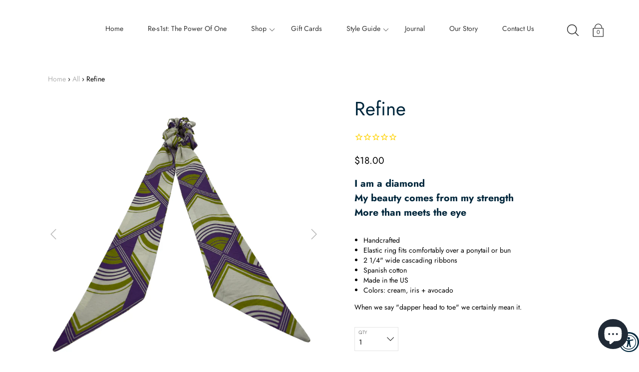

--- FILE ---
content_type: text/html; charset=utf-8
request_url: https://cliftonandleopold.com/products/refine
body_size: 25410
content:
<!DOCTYPE html>
<!--[if IE 9 ]><html class="ie9 no-js"><![endif]-->
<!--[if (gt IE 9)|!(IE)]><!--><html class="no-js"><!--<![endif]-->
<!--[if IE]><!--><html class="ie"><!--<![endif]-->

<head>

 
	<script src='https://cdn.shopify.com/s/files/1/0411/8639/4277/t/11/assets/spotlight.js'></script>

    <link href='https://cdn.shopify.com/s/files/1/0411/8639/4277/t/11/assets/ymq-option.css' rel='stylesheet'> 

	<link href='https://option.ymq.cool/option/bottom.css' rel='stylesheet'> 

	<style id="ymq-jsstyle"></style> 

	<script>
		window.best_option = window.best_option || {}; 

		best_option.shop = `clifton-leopold.myshopify.com`; 

		best_option.page = `product`; 

		best_option.ymq_option_branding = {}; 
		  
			best_option.ymq_option_branding = {"button":{"--button-border-color":"#095D65","--button-border-checked-color":"#095D65","--button-border-disabled-color":"#000000","--button-background-color":"#FFFFFF","--button-background-checked-color":"#095D65","--button-background-disabled-color":"#FFFFFF","--button-font-color":"#000000","--button-font-checked-color":"#FFFFFF","--button-font-disabled-color":"#CCCCCC","--button-margin-u-d":"4","--button-margin-l-r":"4","--button-padding-u-d":"8","--button-padding-l-r":"16","--button-font-size":"14","--button-line-height":"20","--button-border-radius":"0"},"radio":{"--radio-border-color":"#00273C","--radio-border-checked-color":"#937431","--radio-border-disabled-color":"#00273C","--radio-border-hover-color":"#095D65","--radio-background-color":"#FFFFFF","--radio-background-checked-color":"#937431","--radio-background-disabled-color":"#00273C","--radio-background-hover-color":"#095D65","--radio-inner-color":"#E1E6F9","--radio-inner-checked-color":"#FFFFFF","--radio-inner-disabled-color":"#FFFFFF"},"input":{"--input-background-checked-color":"#FFFFFF","--input-background-color":"#FFFFFF","--input-border-checked-color":"#000000","--input-border-color":"#000000","--input-font-checked-color":"#000000","--input-font-color":"#000000","--input-border-radius":"0","--input-font-size":"14","--input-padding-l-r":"16","--input-padding-u-d":"9","--input-width":"100","--input-max-width":"400"},"select":{"--select-border-color":"#000000","--select-border-checked-color":"#000000","--select-background-color":"#FFFFFF","--select-background-checked-color":"#FFFFFF","--select-font-color":"#000000","--select-font-checked-color":"#000000","--select-option-background-color":"#FFFFFF","--select-option-background-checked-color":"#F5F9FF","--select-option-background-disabled-color":"#FFFFFF","--select-option-font-color":"#000000","--select-option-font-checked-color":"#000000","--select-option-font-disabled-color":"#CCCCCC","--select-padding-u-d":"9","--select-padding-l-r":"16","--select-option-padding-u-d":"9","--select-option-padding-l-r":"16","--select-width":"100","--select-max-width":"400","--select-font-size":"14","--select-border-radius":"0"},"multiple":{"--multiple-background-color":"#F5F9FF","--multiple-font-color":"#000000","--multiple-padding-u-d":"2","--multiple-padding-l-r":"8","--multiple-font-size":"12","--multiple-border-radius":"0"},"img":{"--img-border-color":"#E1E1E1","--img-border-checked-color":"#000000","--img-border-disabled-color":"#000000","--img-width":"50","--img-height":"50","--img-margin-u-d":"2","--img-margin-l-r":"2","--img-border-radius":"4"},"upload":{"--upload-background-color":"#409EFF","--upload-font-color":"#FFFFFF","--upload-border-color":"#409EFF","--upload-padding-u-d":"12","--upload-padding-l-r":"20","--upload-font-size":"12","--upload-border-radius":"4"},"cart":{"--cart-border-color":"#000000","--buy-border-color":"#000000","--cart-border-hover-color":"#000000","--buy-border-hover-color":"#000000","--cart-background-color":"#000000","--buy-background-color":"#000000","--cart-background-hover-color":"#000000","--buy-background-hover-color":"#000000","--cart-font-color":"#FFFFFF","--buy-font-color":"#FFFFFF","--cart-font-hover-color":"#FFFFFF","--buy-font-hover-color":"#FFFFFF","--cart-padding-u-d":"12","--cart-padding-l-r":"16","--buy-padding-u-d":"12","--buy-padding-l-r":"16","--cart-margin-u-d":"4","--cart-margin-l-r":"0","--buy-margin-u-d":"4","--buy-margin-l-r":"0","--cart-width":"100","--cart-max-width":"800","--buy-width":"100","--buy-max-width":"800","--cart-font-size":"14","--cart-border-radius":"0","--buy-font-size":"14","--buy-border-radius":"0"},"quantity":{"--quantity-border-color":"#A6A3A3","--quantity-font-color":"#000000","--quantity-background-color":"#FFFFFF","--quantity-width":"150","--quantity-height":"40","--quantity-font-size":"14","--quantity-border-radius":"0"},"global":{"--global-title-color":"#000000","--global-help-color":"#000000","--global-error-color":"#DC3545","--global-title-font-size":"14","--global-help-font-size":"12","--global-error-font-size":"12","--global-margin-top":"0","--global-margin-bottom":"20","--global-margin-left":"0","--global-margin-right":"0","--global-title-margin-top":"0","--global-title-margin-bottom":"5","--global-title-margin-left":"0","--global-title-margin-right":"0","--global-help-margin-top":"5","--global-help-margin-bottom":"0","--global-help-margin-left":"0","--global-help-margin-right":"0","--global-error-margin-top":"5","--global-error-margin-bottom":"0","--global-error-margin-left":"0","--global-error-margin-right":"0"},"discount":{"--new-discount-normal-color":"#1878B9","--new-discount-error-color":"#E22120","--new-discount-layout":"flex-end"},"lan":{"require":"This is a required field.","email":"Please enter a valid email address.","phone":"Please enter the correct phone.","number":"Please enter an number.","integer":"Please enter an integer.","min_char":"Please enter no less than %s characters.","max_char":"Please enter no more than %s characters.","max_s":"Please choose less than %s options.","min_s":"Please choose more than %s options.","total_s":"Please choose %s options.","min":"Please enter no less than %s.","max":"Please enter no more than %s.","currency":"USD","sold_out":"sold out","please_choose":"Please choose","add_to_cart":"ADD TO CART","buy_it_now":"BUY IT NOW","add_price_text":"Selection will add %s to the price","discount_code":"Discount code","application":"Apply","discount_error1":"Enter a valid discount code","discount_error2":"discount code isn't valid for the items in your cart"},"price":{"--price-border-color":"#000000","--price-background-color":"#FFFFFF","--price-font-color":"#000000","--price-price-font-color":"#03de90","--price-padding-u-d":"9","--price-padding-l-r":"16","--price-width":"100","--price-max-width":"400","--price-font-size":"14","--price-border-radius":"0"},"extra":{"is_show":"0","plan":"1","quantity-box":"0","price-value":"3,4,15,6,16,7","variant-original-margin-bottom":"15","strong-dorp-down":0,"radio-unchecked":1,"img-option-bigger":1,"add-button-reload":1,"buy-now-new":1,"open-theme-buy-now":1,"open-theme-ajax-cart":1,"free_plan":0,"timestamp":1652198847,"new":2,"init-variant-type":"3"}}; 
		 
	        
		best_option.product = {"id":7803657584836,"title":"Refine","handle":"refine","description":"\u003ch3 data-open-accessibility-text-original=\"19.600000381469727px\" data-mce-fragment=\"1\"\u003e\u003cstrong data-mce-fragment=\"1\"\u003eI am a diamond \u003c\/strong\u003e\u003c\/h3\u003e\n\u003ch3 data-open-accessibility-text-original=\"19.600000381469727px\" data-mce-fragment=\"1\"\u003e\u003cstrong data-mce-fragment=\"1\"\u003eMy beauty comes from my strength \u003c\/strong\u003e\u003c\/h3\u003e\n\u003ch3 data-open-accessibility-text-original=\"19.600000381469727px\" data-mce-fragment=\"1\"\u003e\u003cstrong data-mce-fragment=\"1\"\u003eMore than meets the eye\u003c\/strong\u003e\u003c\/h3\u003e\n\u003cp data-open-accessibility-text-original=\"14px\" data-mce-fragment=\"1\"\u003e \u003c\/p\u003e\n\u003cul data-mce-fragment=\"1\"\u003e\n\u003cli data-open-accessibility-text-original=\"14px\" data-mce-fragment=\"1\"\u003eHandcrafted \u003cbr data-mce-fragment=\"1\"\u003e\n\u003c\/li\u003e\n\u003cli data-open-accessibility-text-original=\"14px\" data-mce-fragment=\"1\"\u003eElastic ring fits comfortably over a ponytail or bun \u003c\/li\u003e\n\u003cli data-open-accessibility-text-original=\"14px\" data-mce-fragment=\"1\"\u003e2 1\/4\" wide cascading ribbons\u003c\/li\u003e\n\u003cli data-open-accessibility-text-original=\"14px\" data-mce-fragment=\"1\"\u003eSpanish cotton\u003cbr data-mce-fragment=\"1\"\u003e\n\u003c\/li\u003e\n\u003cli data-open-accessibility-text-original=\"14px\" data-mce-fragment=\"1\"\u003eMade in the US\u003c\/li\u003e\n\u003cli data-open-accessibility-text-original=\"14px\" data-mce-fragment=\"1\"\u003eColors: cream, iris + avocado\u003c\/li\u003e\n\u003c\/ul\u003e\n\u003cp data-open-accessibility-text-original=\"14px\" data-mce-fragment=\"1\"\u003eWhen we say \"dapper head to toe\" we certainly mean it.\u003c\/p\u003e","published_at":"2024-05-05T14:14:45-05:00","created_at":"2024-05-05T14:14:45-05:00","vendor":"Clifton + Leopold","type":"","tags":["Headband","headbands","Resilience"],"price":1800,"price_min":1800,"price_max":1800,"available":true,"price_varies":false,"compare_at_price":null,"compare_at_price_min":0,"compare_at_price_max":0,"compare_at_price_varies":false,"variants":[{"id":43517632053444,"title":"Default Title","option1":"Default Title","option2":null,"option3":null,"sku":"","requires_shipping":true,"taxable":true,"featured_image":null,"available":true,"name":"Refine","public_title":null,"options":["Default Title"],"price":1800,"weight":28,"compare_at_price":null,"inventory_management":"shopify","barcode":"","requires_selling_plan":false,"selling_plan_allocations":[]}],"images":["\/\/cliftonandleopold.com\/cdn\/shop\/files\/Refine.png?v=1714936615","\/\/cliftonandleopold.com\/cdn\/shop\/files\/hairribbonimage2_4793e7e2-0753-4233-9190-a379ab86ecd1.png?v=1715699711"],"featured_image":"\/\/cliftonandleopold.com\/cdn\/shop\/files\/Refine.png?v=1714936615","options":["Title"],"media":[{"alt":null,"id":30100637548740,"position":1,"preview_image":{"aspect_ratio":1.0,"height":1080,"width":1080,"src":"\/\/cliftonandleopold.com\/cdn\/shop\/files\/Refine.png?v=1714936615"},"aspect_ratio":1.0,"height":1080,"media_type":"image","src":"\/\/cliftonandleopold.com\/cdn\/shop\/files\/Refine.png?v=1714936615","width":1080},{"alt":null,"id":30215909900484,"position":2,"preview_image":{"aspect_ratio":1.0,"height":1080,"width":1080,"src":"\/\/cliftonandleopold.com\/cdn\/shop\/files\/hairribbonimage2_4793e7e2-0753-4233-9190-a379ab86ecd1.png?v=1715699711"},"aspect_ratio":1.0,"height":1080,"media_type":"image","src":"\/\/cliftonandleopold.com\/cdn\/shop\/files\/hairribbonimage2_4793e7e2-0753-4233-9190-a379ab86ecd1.png?v=1715699711","width":1080}],"requires_selling_plan":false,"selling_plan_groups":[],"content":"\u003ch3 data-open-accessibility-text-original=\"19.600000381469727px\" data-mce-fragment=\"1\"\u003e\u003cstrong data-mce-fragment=\"1\"\u003eI am a diamond \u003c\/strong\u003e\u003c\/h3\u003e\n\u003ch3 data-open-accessibility-text-original=\"19.600000381469727px\" data-mce-fragment=\"1\"\u003e\u003cstrong data-mce-fragment=\"1\"\u003eMy beauty comes from my strength \u003c\/strong\u003e\u003c\/h3\u003e\n\u003ch3 data-open-accessibility-text-original=\"19.600000381469727px\" data-mce-fragment=\"1\"\u003e\u003cstrong data-mce-fragment=\"1\"\u003eMore than meets the eye\u003c\/strong\u003e\u003c\/h3\u003e\n\u003cp data-open-accessibility-text-original=\"14px\" data-mce-fragment=\"1\"\u003e \u003c\/p\u003e\n\u003cul data-mce-fragment=\"1\"\u003e\n\u003cli data-open-accessibility-text-original=\"14px\" data-mce-fragment=\"1\"\u003eHandcrafted \u003cbr data-mce-fragment=\"1\"\u003e\n\u003c\/li\u003e\n\u003cli data-open-accessibility-text-original=\"14px\" data-mce-fragment=\"1\"\u003eElastic ring fits comfortably over a ponytail or bun \u003c\/li\u003e\n\u003cli data-open-accessibility-text-original=\"14px\" data-mce-fragment=\"1\"\u003e2 1\/4\" wide cascading ribbons\u003c\/li\u003e\n\u003cli data-open-accessibility-text-original=\"14px\" data-mce-fragment=\"1\"\u003eSpanish cotton\u003cbr data-mce-fragment=\"1\"\u003e\n\u003c\/li\u003e\n\u003cli data-open-accessibility-text-original=\"14px\" data-mce-fragment=\"1\"\u003eMade in the US\u003c\/li\u003e\n\u003cli data-open-accessibility-text-original=\"14px\" data-mce-fragment=\"1\"\u003eColors: cream, iris + avocado\u003c\/li\u003e\n\u003c\/ul\u003e\n\u003cp data-open-accessibility-text-original=\"14px\" data-mce-fragment=\"1\"\u003eWhen we say \"dapper head to toe\" we certainly mean it.\u003c\/p\u003e"}; 

		best_option.ymq_has_only_default_variant = true; 
		 

        
            best_option.ymq_status = {}; 
    		 
    
    		best_option.ymq_variantjson = {}; 
    		 
    
    		best_option.ymq_option_data = {}; 
    		

    		best_option.ymq_option_condition = {}; 
    		 
              
        
        best_option.ymq_template_options = {};
	    best_option.ymq_option_template = {};
		best_option.ymq_option_template_condition = {}; 
	    
	    
	    

        
            best_option.ymq_option_template_sort = `1`;
        

        
            best_option.ymq_option_template_sort_before = false;
        
        
        
        best_option.ymq_option_template_c_t = {};
  		best_option.ymq_option_template_condition_c_t = {};
        

        

        
	</script>

	<script src='https://options.ymq.cool/option/best-options.js'></script>

 

<!-- Added by AVADA SEO Suite -->






<meta name="twitter:image" content="http://cliftonandleopold.com/cdn/shop/files/Refine.png?v=1714936615">
    




<!-- Added by AVADA SEO Suite: Product Structured Data -->
<script type="application/ld+json">{
"@context": "https://schema.org/",
"@type": "Product",
"@id": "7803657584836",
"name": "Refine",
"description": "I am a diamond My beauty comes from my strength More than meets the eye Handcrafted Elastic ring fits comfortably over a ponytail or bun 2 1/4&quot; wide cascading ribbonsSpanish cottonMade in the USColors: cream, iris + avocadoWhen we say &quot;dapper head to toe&quot; we certainly mean it.",
"brand": {
  "@type": "Brand",
  "name": "Clifton + Leopold"
},
"offers": {
  "@type": "AggregateOffer",
  "offerCount": "1",
  "lowPrice": "18.0",
  "highPrice": "18.0",
  "priceCurrency": "USD"
},
"image": [
  "https://cliftonandleopold.com/cdn/shop/files/Refine.png?v=1714936615",
  "https://cliftonandleopold.com/cdn/shop/files/hairribbonimage2_4793e7e2-0753-4233-9190-a379ab86ecd1.png?v=1715699711"
],
"releaseDate": "2024-05-05 14:14:45 -0500",
"sku": "",
"mpn": ""}</script>
<!-- /Added by AVADA SEO Suite --><!-- Added by AVADA SEO Suite: Breadcrumb Structured Data  -->
<script type="application/ld+json">{
  "@context": "https://schema.org",
  "@type": "BreadcrumbList",
  "itemListElement": [{
    "@type": "ListItem",
    "position": 1,
    "name": "Home",
    "item": "https://cliftonandleopold.com"
  }, {
    "@type": "ListItem",
    "position": 2,
    "name": "Refine",
    "item": "https://cliftonandleopold.com/products/refine"
  }]
}
</script>
<!-- Added by AVADA SEO Suite -->


<!-- /Added by AVADA SEO Suite -->

 <link rel="canonical" href="https://cliftonandleopold.com/products/refine" /> 

               
                
<meta name="description" content="I am a diamond My beauty comes from my strength More than meets the eye   Handcrafted  Elastic ring fits comfortably over a ponytail or bun  2 1/4&quot; wide cascading ribbons Spanish cotton Made i..."> 
                
                
<title>Refine</title> 
                
  <meta charset="utf-8" />
   

  
    <link rel="shortcut icon" href="//cliftonandleopold.com/cdn/shop/files/Favicon_0db8ab91-a87b-4f3b-b7b7-0842adafdbaa_32x32.png?v=1739015979" type="image/png">
  
  
  

  <!--[if IE]><meta http-equiv='X-UA-Compatible' content='IE=edge,chrome=1' /><![endif]-->
  <link rel="canonical" href="https://cliftonandleopold.com/products/refine" />
  <meta name="viewport" content="width=device-width, initial-scale=1, minimum-scale=1.0, maximum-scale=1.0, user-scalable=no" />
  <!-- /snippets/social-meta-tags.liquid -->



  <meta property="og:type" content="product">
  <meta property="og:title" content="Refine">
  
    <meta property="og:image" content="http://cliftonandleopold.com/cdn/shop/files/hairribbonimage2_4793e7e2-0753-4233-9190-a379ab86ecd1_grande.png?v=1715699711">
    <meta property="og:image:secure_url" content="https://cliftonandleopold.com/cdn/shop/files/hairribbonimage2_4793e7e2-0753-4233-9190-a379ab86ecd1_grande.png?v=1715699711">
  
    <meta property="og:image" content="http://cliftonandleopold.com/cdn/shop/files/Refine_grande.png?v=1714936615">
    <meta property="og:image:secure_url" content="https://cliftonandleopold.com/cdn/shop/files/Refine_grande.png?v=1714936615">
  
  <meta property="og:description" content="I am a diamond 
My beauty comes from my strength 
More than meets the eye
 

Handcrafted 

Elastic ring fits comfortably over a ponytail or bun 
2 1/4&quot; wide cascading ribbons
Spanish cotton

Made in the US
Colors: cream, iris + avocado

When we say &quot;dapper head to toe&quot; we certainly mean it.">
  <meta property="og:price:amount" content="18.00">
  <meta property="og:price:currency" content="USD">


  <meta property="og:url" content="https://cliftonandleopold.com/products/refine">

<meta property="og:site_name" content="Clifton + Leopold ">




  <meta name="twitter:card" content="summary">


  <meta name="twitter:title" content="Refine">
  <meta name="twitter:description" content="I am a diamond My beauty comes from my strength More than meets the eye   Handcrafted  Elastic ring fits comfortably over a ponytail or b...">
  <meta name="twitter:image" content="https://cliftonandleopold.com/cdn/shop/files/Refine_grande.png?v=1714936615">
  <meta name="twitter:image:width" content="600">
  <meta name="twitter:image:height" content="600">



  <link href="//cliftonandleopold.com/cdn/shop/t/7/assets/style.scss.css?v=114140350392220589601762185170" rel="stylesheet" type="text/css" media="all" />

  <!-- SCRIPTS -->
  <script src="//cliftonandleopold.com/cdn/shop/t/7/assets/modernizr.min.js?v=43976310964976712501630192843" type="text/javascript"></script>
  <script src="//cliftonandleopold.com/cdn/shop/t/7/assets/respond.min.js?v=169175969331259587621630192860" type="text/javascript"></script>
  
  <!-- JQUERY -->
  <script src="https://ajax.googleapis.com/ajax/libs/jquery/1.11.3/jquery.min.js" type="text/javascript"></script>
  <!-- jQuery Dependent -->
  <script src="//cliftonandleopold.com/cdn/shopifycloud/storefront/assets/themes_support/api.jquery-7ab1a3a4.js" type="text/javascript"></script>
  <script>window.lazySizesConfig = window.lazySizesConfig || {};</script>
  <script src="//cliftonandleopold.com/cdn/shop/t/7/assets/lazysizes.js?v=5034393248053354371630192841" async=""></script>
  <script src="//cliftonandleopold.com/cdn/shop/t/7/assets/handlebars.min.js?v=103295527423809277471630192832" type="text/javascript"></script>
  <script src="//cliftonandleopold.com/cdn/shop/t/7/assets/instafeed.js?v=99347218633097009481630192839" type="text/javascript"></script>
  <script>window.performance && window.performance.mark && window.performance.mark('shopify.content_for_header.start');</script><meta name="google-site-verification" content="smE7UH708hHL-q1XXoSaijHse5BpnfckupGjLjt2nRo">
<meta id="shopify-digital-wallet" name="shopify-digital-wallet" content="/26205290582/digital_wallets/dialog">
<meta name="shopify-checkout-api-token" content="935384eadb524f43d431cd37135a392b">
<meta id="in-context-paypal-metadata" data-shop-id="26205290582" data-venmo-supported="false" data-environment="production" data-locale="en_US" data-paypal-v4="true" data-currency="USD">
<link rel="alternate" type="application/json+oembed" href="https://cliftonandleopold.com/products/refine.oembed">
<script async="async" src="/checkouts/internal/preloads.js?locale=en-US"></script>
<link rel="preconnect" href="https://shop.app" crossorigin="anonymous">
<script async="async" src="https://shop.app/checkouts/internal/preloads.js?locale=en-US&shop_id=26205290582" crossorigin="anonymous"></script>
<script id="apple-pay-shop-capabilities" type="application/json">{"shopId":26205290582,"countryCode":"US","currencyCode":"USD","merchantCapabilities":["supports3DS"],"merchantId":"gid:\/\/shopify\/Shop\/26205290582","merchantName":"Clifton + Leopold ","requiredBillingContactFields":["postalAddress","email"],"requiredShippingContactFields":["postalAddress","email"],"shippingType":"shipping","supportedNetworks":["visa","masterCard","amex"],"total":{"type":"pending","label":"Clifton + Leopold ","amount":"1.00"},"shopifyPaymentsEnabled":true,"supportsSubscriptions":true}</script>
<script id="shopify-features" type="application/json">{"accessToken":"935384eadb524f43d431cd37135a392b","betas":["rich-media-storefront-analytics"],"domain":"cliftonandleopold.com","predictiveSearch":true,"shopId":26205290582,"locale":"en"}</script>
<script>var Shopify = Shopify || {};
Shopify.shop = "clifton-leopold.myshopify.com";
Shopify.locale = "en";
Shopify.currency = {"active":"USD","rate":"1.0"};
Shopify.country = "US";
Shopify.theme = {"name":"Clifton+Leopold  with Installments message","id":126333485252,"schema_name":"Modular","schema_version":"1.3.7","theme_store_id":849,"role":"main"};
Shopify.theme.handle = "null";
Shopify.theme.style = {"id":null,"handle":null};
Shopify.cdnHost = "cliftonandleopold.com/cdn";
Shopify.routes = Shopify.routes || {};
Shopify.routes.root = "/";</script>
<script type="module">!function(o){(o.Shopify=o.Shopify||{}).modules=!0}(window);</script>
<script>!function(o){function n(){var o=[];function n(){o.push(Array.prototype.slice.apply(arguments))}return n.q=o,n}var t=o.Shopify=o.Shopify||{};t.loadFeatures=n(),t.autoloadFeatures=n()}(window);</script>
<script>
  window.ShopifyPay = window.ShopifyPay || {};
  window.ShopifyPay.apiHost = "shop.app\/pay";
  window.ShopifyPay.redirectState = null;
</script>
<script id="shop-js-analytics" type="application/json">{"pageType":"product"}</script>
<script defer="defer" async type="module" src="//cliftonandleopold.com/cdn/shopifycloud/shop-js/modules/v2/client.init-shop-cart-sync_WVOgQShq.en.esm.js"></script>
<script defer="defer" async type="module" src="//cliftonandleopold.com/cdn/shopifycloud/shop-js/modules/v2/chunk.common_C_13GLB1.esm.js"></script>
<script defer="defer" async type="module" src="//cliftonandleopold.com/cdn/shopifycloud/shop-js/modules/v2/chunk.modal_CLfMGd0m.esm.js"></script>
<script type="module">
  await import("//cliftonandleopold.com/cdn/shopifycloud/shop-js/modules/v2/client.init-shop-cart-sync_WVOgQShq.en.esm.js");
await import("//cliftonandleopold.com/cdn/shopifycloud/shop-js/modules/v2/chunk.common_C_13GLB1.esm.js");
await import("//cliftonandleopold.com/cdn/shopifycloud/shop-js/modules/v2/chunk.modal_CLfMGd0m.esm.js");

  window.Shopify.SignInWithShop?.initShopCartSync?.({"fedCMEnabled":true,"windoidEnabled":true});

</script>
<script defer="defer" async type="module" src="//cliftonandleopold.com/cdn/shopifycloud/shop-js/modules/v2/client.payment-terms_BWmiNN46.en.esm.js"></script>
<script defer="defer" async type="module" src="//cliftonandleopold.com/cdn/shopifycloud/shop-js/modules/v2/chunk.common_C_13GLB1.esm.js"></script>
<script defer="defer" async type="module" src="//cliftonandleopold.com/cdn/shopifycloud/shop-js/modules/v2/chunk.modal_CLfMGd0m.esm.js"></script>
<script type="module">
  await import("//cliftonandleopold.com/cdn/shopifycloud/shop-js/modules/v2/client.payment-terms_BWmiNN46.en.esm.js");
await import("//cliftonandleopold.com/cdn/shopifycloud/shop-js/modules/v2/chunk.common_C_13GLB1.esm.js");
await import("//cliftonandleopold.com/cdn/shopifycloud/shop-js/modules/v2/chunk.modal_CLfMGd0m.esm.js");

  
</script>
<script>
  window.Shopify = window.Shopify || {};
  if (!window.Shopify.featureAssets) window.Shopify.featureAssets = {};
  window.Shopify.featureAssets['shop-js'] = {"shop-cart-sync":["modules/v2/client.shop-cart-sync_DuR37GeY.en.esm.js","modules/v2/chunk.common_C_13GLB1.esm.js","modules/v2/chunk.modal_CLfMGd0m.esm.js"],"init-fed-cm":["modules/v2/client.init-fed-cm_BucUoe6W.en.esm.js","modules/v2/chunk.common_C_13GLB1.esm.js","modules/v2/chunk.modal_CLfMGd0m.esm.js"],"shop-toast-manager":["modules/v2/client.shop-toast-manager_B0JfrpKj.en.esm.js","modules/v2/chunk.common_C_13GLB1.esm.js","modules/v2/chunk.modal_CLfMGd0m.esm.js"],"init-shop-cart-sync":["modules/v2/client.init-shop-cart-sync_WVOgQShq.en.esm.js","modules/v2/chunk.common_C_13GLB1.esm.js","modules/v2/chunk.modal_CLfMGd0m.esm.js"],"shop-button":["modules/v2/client.shop-button_B_U3bv27.en.esm.js","modules/v2/chunk.common_C_13GLB1.esm.js","modules/v2/chunk.modal_CLfMGd0m.esm.js"],"init-windoid":["modules/v2/client.init-windoid_DuP9q_di.en.esm.js","modules/v2/chunk.common_C_13GLB1.esm.js","modules/v2/chunk.modal_CLfMGd0m.esm.js"],"shop-cash-offers":["modules/v2/client.shop-cash-offers_BmULhtno.en.esm.js","modules/v2/chunk.common_C_13GLB1.esm.js","modules/v2/chunk.modal_CLfMGd0m.esm.js"],"pay-button":["modules/v2/client.pay-button_CrPSEbOK.en.esm.js","modules/v2/chunk.common_C_13GLB1.esm.js","modules/v2/chunk.modal_CLfMGd0m.esm.js"],"init-customer-accounts":["modules/v2/client.init-customer-accounts_jNk9cPYQ.en.esm.js","modules/v2/client.shop-login-button_DJ5ldayH.en.esm.js","modules/v2/chunk.common_C_13GLB1.esm.js","modules/v2/chunk.modal_CLfMGd0m.esm.js"],"avatar":["modules/v2/client.avatar_BTnouDA3.en.esm.js"],"checkout-modal":["modules/v2/client.checkout-modal_pBPyh9w8.en.esm.js","modules/v2/chunk.common_C_13GLB1.esm.js","modules/v2/chunk.modal_CLfMGd0m.esm.js"],"init-shop-for-new-customer-accounts":["modules/v2/client.init-shop-for-new-customer-accounts_BUoCy7a5.en.esm.js","modules/v2/client.shop-login-button_DJ5ldayH.en.esm.js","modules/v2/chunk.common_C_13GLB1.esm.js","modules/v2/chunk.modal_CLfMGd0m.esm.js"],"init-customer-accounts-sign-up":["modules/v2/client.init-customer-accounts-sign-up_CnczCz9H.en.esm.js","modules/v2/client.shop-login-button_DJ5ldayH.en.esm.js","modules/v2/chunk.common_C_13GLB1.esm.js","modules/v2/chunk.modal_CLfMGd0m.esm.js"],"init-shop-email-lookup-coordinator":["modules/v2/client.init-shop-email-lookup-coordinator_CzjY5t9o.en.esm.js","modules/v2/chunk.common_C_13GLB1.esm.js","modules/v2/chunk.modal_CLfMGd0m.esm.js"],"shop-follow-button":["modules/v2/client.shop-follow-button_CsYC63q7.en.esm.js","modules/v2/chunk.common_C_13GLB1.esm.js","modules/v2/chunk.modal_CLfMGd0m.esm.js"],"shop-login-button":["modules/v2/client.shop-login-button_DJ5ldayH.en.esm.js","modules/v2/chunk.common_C_13GLB1.esm.js","modules/v2/chunk.modal_CLfMGd0m.esm.js"],"shop-login":["modules/v2/client.shop-login_B9ccPdmx.en.esm.js","modules/v2/chunk.common_C_13GLB1.esm.js","modules/v2/chunk.modal_CLfMGd0m.esm.js"],"lead-capture":["modules/v2/client.lead-capture_D0K_KgYb.en.esm.js","modules/v2/chunk.common_C_13GLB1.esm.js","modules/v2/chunk.modal_CLfMGd0m.esm.js"],"payment-terms":["modules/v2/client.payment-terms_BWmiNN46.en.esm.js","modules/v2/chunk.common_C_13GLB1.esm.js","modules/v2/chunk.modal_CLfMGd0m.esm.js"]};
</script>
<script>(function() {
  var isLoaded = false;
  function asyncLoad() {
    if (isLoaded) return;
    isLoaded = true;
    var urls = ["https:\/\/cdn1.stamped.io\/files\/widget.min.js?shop=clifton-leopold.myshopify.com","https:\/\/cdn-bundler.nice-team.net\/app\/js\/bundler.js?shop=clifton-leopold.myshopify.com","https:\/\/accessibly.onthemapmarketing.com\/public\/widget\/run.js?shop=clifton-leopold.myshopify.com","https:\/\/shopify.covet.pics\/covet-pics-widget-inject.js?shop=clifton-leopold.myshopify.com","https:\/\/cdn.jsdelivr.net\/gh\/yunmuqing\/SmBdBWwTCrjyN3AE@latest\/mbAt2ktK3Dmszf6K.js?shop=clifton-leopold.myshopify.com","https:\/\/static.klaviyo.com\/onsite\/js\/LGmyj3\/klaviyo.js?company_id=LGmyj3\u0026shop=clifton-leopold.myshopify.com"];
    for (var i = 0; i < urls.length; i++) {
      var s = document.createElement('script');
      s.type = 'text/javascript';
      s.async = true;
      s.src = urls[i];
      var x = document.getElementsByTagName('script')[0];
      x.parentNode.insertBefore(s, x);
    }
  };
  if(window.attachEvent) {
    window.attachEvent('onload', asyncLoad);
  } else {
    window.addEventListener('load', asyncLoad, false);
  }
})();</script>
<script id="__st">var __st={"a":26205290582,"offset":-21600,"reqid":"f66cfe66-6545-4251-9faf-cee0625c4102-1769608035","pageurl":"cliftonandleopold.com\/products\/refine","u":"984f7313163a","p":"product","rtyp":"product","rid":7803657584836};</script>
<script>window.ShopifyPaypalV4VisibilityTracking = true;</script>
<script id="captcha-bootstrap">!function(){'use strict';const t='contact',e='account',n='new_comment',o=[[t,t],['blogs',n],['comments',n],[t,'customer']],c=[[e,'customer_login'],[e,'guest_login'],[e,'recover_customer_password'],[e,'create_customer']],r=t=>t.map((([t,e])=>`form[action*='/${t}']:not([data-nocaptcha='true']) input[name='form_type'][value='${e}']`)).join(','),a=t=>()=>t?[...document.querySelectorAll(t)].map((t=>t.form)):[];function s(){const t=[...o],e=r(t);return a(e)}const i='password',u='form_key',d=['recaptcha-v3-token','g-recaptcha-response','h-captcha-response',i],f=()=>{try{return window.sessionStorage}catch{return}},m='__shopify_v',_=t=>t.elements[u];function p(t,e,n=!1){try{const o=window.sessionStorage,c=JSON.parse(o.getItem(e)),{data:r}=function(t){const{data:e,action:n}=t;return t[m]||n?{data:e,action:n}:{data:t,action:n}}(c);for(const[e,n]of Object.entries(r))t.elements[e]&&(t.elements[e].value=n);n&&o.removeItem(e)}catch(o){console.error('form repopulation failed',{error:o})}}const l='form_type',E='cptcha';function T(t){t.dataset[E]=!0}const w=window,h=w.document,L='Shopify',v='ce_forms',y='captcha';let A=!1;((t,e)=>{const n=(g='f06e6c50-85a8-45c8-87d0-21a2b65856fe',I='https://cdn.shopify.com/shopifycloud/storefront-forms-hcaptcha/ce_storefront_forms_captcha_hcaptcha.v1.5.2.iife.js',D={infoText:'Protected by hCaptcha',privacyText:'Privacy',termsText:'Terms'},(t,e,n)=>{const o=w[L][v],c=o.bindForm;if(c)return c(t,g,e,D).then(n);var r;o.q.push([[t,g,e,D],n]),r=I,A||(h.body.append(Object.assign(h.createElement('script'),{id:'captcha-provider',async:!0,src:r})),A=!0)});var g,I,D;w[L]=w[L]||{},w[L][v]=w[L][v]||{},w[L][v].q=[],w[L][y]=w[L][y]||{},w[L][y].protect=function(t,e){n(t,void 0,e),T(t)},Object.freeze(w[L][y]),function(t,e,n,w,h,L){const[v,y,A,g]=function(t,e,n){const i=e?o:[],u=t?c:[],d=[...i,...u],f=r(d),m=r(i),_=r(d.filter((([t,e])=>n.includes(e))));return[a(f),a(m),a(_),s()]}(w,h,L),I=t=>{const e=t.target;return e instanceof HTMLFormElement?e:e&&e.form},D=t=>v().includes(t);t.addEventListener('submit',(t=>{const e=I(t);if(!e)return;const n=D(e)&&!e.dataset.hcaptchaBound&&!e.dataset.recaptchaBound,o=_(e),c=g().includes(e)&&(!o||!o.value);(n||c)&&t.preventDefault(),c&&!n&&(function(t){try{if(!f())return;!function(t){const e=f();if(!e)return;const n=_(t);if(!n)return;const o=n.value;o&&e.removeItem(o)}(t);const e=Array.from(Array(32),(()=>Math.random().toString(36)[2])).join('');!function(t,e){_(t)||t.append(Object.assign(document.createElement('input'),{type:'hidden',name:u})),t.elements[u].value=e}(t,e),function(t,e){const n=f();if(!n)return;const o=[...t.querySelectorAll(`input[type='${i}']`)].map((({name:t})=>t)),c=[...d,...o],r={};for(const[a,s]of new FormData(t).entries())c.includes(a)||(r[a]=s);n.setItem(e,JSON.stringify({[m]:1,action:t.action,data:r}))}(t,e)}catch(e){console.error('failed to persist form',e)}}(e),e.submit())}));const S=(t,e)=>{t&&!t.dataset[E]&&(n(t,e.some((e=>e===t))),T(t))};for(const o of['focusin','change'])t.addEventListener(o,(t=>{const e=I(t);D(e)&&S(e,y())}));const B=e.get('form_key'),M=e.get(l),P=B&&M;t.addEventListener('DOMContentLoaded',(()=>{const t=y();if(P)for(const e of t)e.elements[l].value===M&&p(e,B);[...new Set([...A(),...v().filter((t=>'true'===t.dataset.shopifyCaptcha))])].forEach((e=>S(e,t)))}))}(h,new URLSearchParams(w.location.search),n,t,e,['guest_login'])})(!0,!0)}();</script>
<script integrity="sha256-4kQ18oKyAcykRKYeNunJcIwy7WH5gtpwJnB7kiuLZ1E=" data-source-attribution="shopify.loadfeatures" defer="defer" src="//cliftonandleopold.com/cdn/shopifycloud/storefront/assets/storefront/load_feature-a0a9edcb.js" crossorigin="anonymous"></script>
<script crossorigin="anonymous" defer="defer" src="//cliftonandleopold.com/cdn/shopifycloud/storefront/assets/shopify_pay/storefront-65b4c6d7.js?v=20250812"></script>
<script data-source-attribution="shopify.dynamic_checkout.dynamic.init">var Shopify=Shopify||{};Shopify.PaymentButton=Shopify.PaymentButton||{isStorefrontPortableWallets:!0,init:function(){window.Shopify.PaymentButton.init=function(){};var t=document.createElement("script");t.src="https://cliftonandleopold.com/cdn/shopifycloud/portable-wallets/latest/portable-wallets.en.js",t.type="module",document.head.appendChild(t)}};
</script>
<script data-source-attribution="shopify.dynamic_checkout.buyer_consent">
  function portableWalletsHideBuyerConsent(e){var t=document.getElementById("shopify-buyer-consent"),n=document.getElementById("shopify-subscription-policy-button");t&&n&&(t.classList.add("hidden"),t.setAttribute("aria-hidden","true"),n.removeEventListener("click",e))}function portableWalletsShowBuyerConsent(e){var t=document.getElementById("shopify-buyer-consent"),n=document.getElementById("shopify-subscription-policy-button");t&&n&&(t.classList.remove("hidden"),t.removeAttribute("aria-hidden"),n.addEventListener("click",e))}window.Shopify?.PaymentButton&&(window.Shopify.PaymentButton.hideBuyerConsent=portableWalletsHideBuyerConsent,window.Shopify.PaymentButton.showBuyerConsent=portableWalletsShowBuyerConsent);
</script>
<script>
  function portableWalletsCleanup(e){e&&e.src&&console.error("Failed to load portable wallets script "+e.src);var t=document.querySelectorAll("shopify-accelerated-checkout .shopify-payment-button__skeleton, shopify-accelerated-checkout-cart .wallet-cart-button__skeleton"),e=document.getElementById("shopify-buyer-consent");for(let e=0;e<t.length;e++)t[e].remove();e&&e.remove()}function portableWalletsNotLoadedAsModule(e){e instanceof ErrorEvent&&"string"==typeof e.message&&e.message.includes("import.meta")&&"string"==typeof e.filename&&e.filename.includes("portable-wallets")&&(window.removeEventListener("error",portableWalletsNotLoadedAsModule),window.Shopify.PaymentButton.failedToLoad=e,"loading"===document.readyState?document.addEventListener("DOMContentLoaded",window.Shopify.PaymentButton.init):window.Shopify.PaymentButton.init())}window.addEventListener("error",portableWalletsNotLoadedAsModule);
</script>

<script type="module" src="https://cliftonandleopold.com/cdn/shopifycloud/portable-wallets/latest/portable-wallets.en.js" onError="portableWalletsCleanup(this)" crossorigin="anonymous"></script>
<script nomodule>
  document.addEventListener("DOMContentLoaded", portableWalletsCleanup);
</script>

<script id='scb4127' type='text/javascript' async='' src='https://cliftonandleopold.com/cdn/shopifycloud/privacy-banner/storefront-banner.js'></script><link id="shopify-accelerated-checkout-styles" rel="stylesheet" media="screen" href="https://cliftonandleopold.com/cdn/shopifycloud/portable-wallets/latest/accelerated-checkout-backwards-compat.css" crossorigin="anonymous">
<style id="shopify-accelerated-checkout-cart">
        #shopify-buyer-consent {
  margin-top: 1em;
  display: inline-block;
  width: 100%;
}

#shopify-buyer-consent.hidden {
  display: none;
}

#shopify-subscription-policy-button {
  background: none;
  border: none;
  padding: 0;
  text-decoration: underline;
  font-size: inherit;
  cursor: pointer;
}

#shopify-subscription-policy-button::before {
  box-shadow: none;
}

      </style>

<script>window.performance && window.performance.mark && window.performance.mark('shopify.content_for_header.end');</script>

  
<script src="https://cdn.shopify.com/extensions/e8878072-2f6b-4e89-8082-94b04320908d/inbox-1254/assets/inbox-chat-loader.js" type="text/javascript" defer="defer"></script>
<link href="https://monorail-edge.shopifysvc.com" rel="dns-prefetch">
<script>(function(){if ("sendBeacon" in navigator && "performance" in window) {try {var session_token_from_headers = performance.getEntriesByType('navigation')[0].serverTiming.find(x => x.name == '_s').description;} catch {var session_token_from_headers = undefined;}var session_cookie_matches = document.cookie.match(/_shopify_s=([^;]*)/);var session_token_from_cookie = session_cookie_matches && session_cookie_matches.length === 2 ? session_cookie_matches[1] : "";var session_token = session_token_from_headers || session_token_from_cookie || "";function handle_abandonment_event(e) {var entries = performance.getEntries().filter(function(entry) {return /monorail-edge.shopifysvc.com/.test(entry.name);});if (!window.abandonment_tracked && entries.length === 0) {window.abandonment_tracked = true;var currentMs = Date.now();var navigation_start = performance.timing.navigationStart;var payload = {shop_id: 26205290582,url: window.location.href,navigation_start,duration: currentMs - navigation_start,session_token,page_type: "product"};window.navigator.sendBeacon("https://monorail-edge.shopifysvc.com/v1/produce", JSON.stringify({schema_id: "online_store_buyer_site_abandonment/1.1",payload: payload,metadata: {event_created_at_ms: currentMs,event_sent_at_ms: currentMs}}));}}window.addEventListener('pagehide', handle_abandonment_event);}}());</script>
<script id="web-pixels-manager-setup">(function e(e,d,r,n,o){if(void 0===o&&(o={}),!Boolean(null===(a=null===(i=window.Shopify)||void 0===i?void 0:i.analytics)||void 0===a?void 0:a.replayQueue)){var i,a;window.Shopify=window.Shopify||{};var t=window.Shopify;t.analytics=t.analytics||{};var s=t.analytics;s.replayQueue=[],s.publish=function(e,d,r){return s.replayQueue.push([e,d,r]),!0};try{self.performance.mark("wpm:start")}catch(e){}var l=function(){var e={modern:/Edge?\/(1{2}[4-9]|1[2-9]\d|[2-9]\d{2}|\d{4,})\.\d+(\.\d+|)|Firefox\/(1{2}[4-9]|1[2-9]\d|[2-9]\d{2}|\d{4,})\.\d+(\.\d+|)|Chrom(ium|e)\/(9{2}|\d{3,})\.\d+(\.\d+|)|(Maci|X1{2}).+ Version\/(15\.\d+|(1[6-9]|[2-9]\d|\d{3,})\.\d+)([,.]\d+|)( \(\w+\)|)( Mobile\/\w+|) Safari\/|Chrome.+OPR\/(9{2}|\d{3,})\.\d+\.\d+|(CPU[ +]OS|iPhone[ +]OS|CPU[ +]iPhone|CPU IPhone OS|CPU iPad OS)[ +]+(15[._]\d+|(1[6-9]|[2-9]\d|\d{3,})[._]\d+)([._]\d+|)|Android:?[ /-](13[3-9]|1[4-9]\d|[2-9]\d{2}|\d{4,})(\.\d+|)(\.\d+|)|Android.+Firefox\/(13[5-9]|1[4-9]\d|[2-9]\d{2}|\d{4,})\.\d+(\.\d+|)|Android.+Chrom(ium|e)\/(13[3-9]|1[4-9]\d|[2-9]\d{2}|\d{4,})\.\d+(\.\d+|)|SamsungBrowser\/([2-9]\d|\d{3,})\.\d+/,legacy:/Edge?\/(1[6-9]|[2-9]\d|\d{3,})\.\d+(\.\d+|)|Firefox\/(5[4-9]|[6-9]\d|\d{3,})\.\d+(\.\d+|)|Chrom(ium|e)\/(5[1-9]|[6-9]\d|\d{3,})\.\d+(\.\d+|)([\d.]+$|.*Safari\/(?![\d.]+ Edge\/[\d.]+$))|(Maci|X1{2}).+ Version\/(10\.\d+|(1[1-9]|[2-9]\d|\d{3,})\.\d+)([,.]\d+|)( \(\w+\)|)( Mobile\/\w+|) Safari\/|Chrome.+OPR\/(3[89]|[4-9]\d|\d{3,})\.\d+\.\d+|(CPU[ +]OS|iPhone[ +]OS|CPU[ +]iPhone|CPU IPhone OS|CPU iPad OS)[ +]+(10[._]\d+|(1[1-9]|[2-9]\d|\d{3,})[._]\d+)([._]\d+|)|Android:?[ /-](13[3-9]|1[4-9]\d|[2-9]\d{2}|\d{4,})(\.\d+|)(\.\d+|)|Mobile Safari.+OPR\/([89]\d|\d{3,})\.\d+\.\d+|Android.+Firefox\/(13[5-9]|1[4-9]\d|[2-9]\d{2}|\d{4,})\.\d+(\.\d+|)|Android.+Chrom(ium|e)\/(13[3-9]|1[4-9]\d|[2-9]\d{2}|\d{4,})\.\d+(\.\d+|)|Android.+(UC? ?Browser|UCWEB|U3)[ /]?(15\.([5-9]|\d{2,})|(1[6-9]|[2-9]\d|\d{3,})\.\d+)\.\d+|SamsungBrowser\/(5\.\d+|([6-9]|\d{2,})\.\d+)|Android.+MQ{2}Browser\/(14(\.(9|\d{2,})|)|(1[5-9]|[2-9]\d|\d{3,})(\.\d+|))(\.\d+|)|K[Aa][Ii]OS\/(3\.\d+|([4-9]|\d{2,})\.\d+)(\.\d+|)/},d=e.modern,r=e.legacy,n=navigator.userAgent;return n.match(d)?"modern":n.match(r)?"legacy":"unknown"}(),u="modern"===l?"modern":"legacy",c=(null!=n?n:{modern:"",legacy:""})[u],f=function(e){return[e.baseUrl,"/wpm","/b",e.hashVersion,"modern"===e.buildTarget?"m":"l",".js"].join("")}({baseUrl:d,hashVersion:r,buildTarget:u}),m=function(e){var d=e.version,r=e.bundleTarget,n=e.surface,o=e.pageUrl,i=e.monorailEndpoint;return{emit:function(e){var a=e.status,t=e.errorMsg,s=(new Date).getTime(),l=JSON.stringify({metadata:{event_sent_at_ms:s},events:[{schema_id:"web_pixels_manager_load/3.1",payload:{version:d,bundle_target:r,page_url:o,status:a,surface:n,error_msg:t},metadata:{event_created_at_ms:s}}]});if(!i)return console&&console.warn&&console.warn("[Web Pixels Manager] No Monorail endpoint provided, skipping logging."),!1;try{return self.navigator.sendBeacon.bind(self.navigator)(i,l)}catch(e){}var u=new XMLHttpRequest;try{return u.open("POST",i,!0),u.setRequestHeader("Content-Type","text/plain"),u.send(l),!0}catch(e){return console&&console.warn&&console.warn("[Web Pixels Manager] Got an unhandled error while logging to Monorail."),!1}}}}({version:r,bundleTarget:l,surface:e.surface,pageUrl:self.location.href,monorailEndpoint:e.monorailEndpoint});try{o.browserTarget=l,function(e){var d=e.src,r=e.async,n=void 0===r||r,o=e.onload,i=e.onerror,a=e.sri,t=e.scriptDataAttributes,s=void 0===t?{}:t,l=document.createElement("script"),u=document.querySelector("head"),c=document.querySelector("body");if(l.async=n,l.src=d,a&&(l.integrity=a,l.crossOrigin="anonymous"),s)for(var f in s)if(Object.prototype.hasOwnProperty.call(s,f))try{l.dataset[f]=s[f]}catch(e){}if(o&&l.addEventListener("load",o),i&&l.addEventListener("error",i),u)u.appendChild(l);else{if(!c)throw new Error("Did not find a head or body element to append the script");c.appendChild(l)}}({src:f,async:!0,onload:function(){if(!function(){var e,d;return Boolean(null===(d=null===(e=window.Shopify)||void 0===e?void 0:e.analytics)||void 0===d?void 0:d.initialized)}()){var d=window.webPixelsManager.init(e)||void 0;if(d){var r=window.Shopify.analytics;r.replayQueue.forEach((function(e){var r=e[0],n=e[1],o=e[2];d.publishCustomEvent(r,n,o)})),r.replayQueue=[],r.publish=d.publishCustomEvent,r.visitor=d.visitor,r.initialized=!0}}},onerror:function(){return m.emit({status:"failed",errorMsg:"".concat(f," has failed to load")})},sri:function(e){var d=/^sha384-[A-Za-z0-9+/=]+$/;return"string"==typeof e&&d.test(e)}(c)?c:"",scriptDataAttributes:o}),m.emit({status:"loading"})}catch(e){m.emit({status:"failed",errorMsg:(null==e?void 0:e.message)||"Unknown error"})}}})({shopId: 26205290582,storefrontBaseUrl: "https://cliftonandleopold.com",extensionsBaseUrl: "https://extensions.shopifycdn.com/cdn/shopifycloud/web-pixels-manager",monorailEndpoint: "https://monorail-edge.shopifysvc.com/unstable/produce_batch",surface: "storefront-renderer",enabledBetaFlags: ["2dca8a86"],webPixelsConfigList: [{"id":"1570603204","configuration":"{\"accountID\":\"LGmyj3\",\"webPixelConfig\":\"eyJlbmFibGVBZGRlZFRvQ2FydEV2ZW50cyI6IHRydWV9\"}","eventPayloadVersion":"v1","runtimeContext":"STRICT","scriptVersion":"524f6c1ee37bacdca7657a665bdca589","type":"APP","apiClientId":123074,"privacyPurposes":["ANALYTICS","MARKETING"],"dataSharingAdjustments":{"protectedCustomerApprovalScopes":["read_customer_address","read_customer_email","read_customer_name","read_customer_personal_data","read_customer_phone"]}},{"id":"500170948","configuration":"{\"config\":\"{\\\"pixel_id\\\":\\\"G-QTSJ4NEW77\\\",\\\"target_country\\\":\\\"US\\\",\\\"gtag_events\\\":[{\\\"type\\\":\\\"search\\\",\\\"action_label\\\":[\\\"G-QTSJ4NEW77\\\",\\\"AW-499110588\\\/fm2lCPOq9uQBELyl_-0B\\\"]},{\\\"type\\\":\\\"begin_checkout\\\",\\\"action_label\\\":[\\\"G-QTSJ4NEW77\\\",\\\"AW-499110588\\\/sXChCPCq9uQBELyl_-0B\\\"]},{\\\"type\\\":\\\"view_item\\\",\\\"action_label\\\":[\\\"G-QTSJ4NEW77\\\",\\\"AW-499110588\\\/AozgCOqq9uQBELyl_-0B\\\",\\\"MC-44R0PXKXZN\\\"]},{\\\"type\\\":\\\"purchase\\\",\\\"action_label\\\":[\\\"G-QTSJ4NEW77\\\",\\\"AW-499110588\\\/jXwBCOeq9uQBELyl_-0B\\\",\\\"MC-44R0PXKXZN\\\"]},{\\\"type\\\":\\\"page_view\\\",\\\"action_label\\\":[\\\"G-QTSJ4NEW77\\\",\\\"AW-499110588\\\/8g-7COSq9uQBELyl_-0B\\\",\\\"MC-44R0PXKXZN\\\"]},{\\\"type\\\":\\\"add_payment_info\\\",\\\"action_label\\\":[\\\"G-QTSJ4NEW77\\\",\\\"AW-499110588\\\/wfmqCPaq9uQBELyl_-0B\\\"]},{\\\"type\\\":\\\"add_to_cart\\\",\\\"action_label\\\":[\\\"G-QTSJ4NEW77\\\",\\\"AW-499110588\\\/R-ydCO2q9uQBELyl_-0B\\\"]}],\\\"enable_monitoring_mode\\\":false}\"}","eventPayloadVersion":"v1","runtimeContext":"OPEN","scriptVersion":"b2a88bafab3e21179ed38636efcd8a93","type":"APP","apiClientId":1780363,"privacyPurposes":[],"dataSharingAdjustments":{"protectedCustomerApprovalScopes":["read_customer_address","read_customer_email","read_customer_name","read_customer_personal_data","read_customer_phone"]}},{"id":"440598724","configuration":"{\"pixelCode\":\"C61E08OFLK2OF77DT1I0\"}","eventPayloadVersion":"v1","runtimeContext":"STRICT","scriptVersion":"22e92c2ad45662f435e4801458fb78cc","type":"APP","apiClientId":4383523,"privacyPurposes":["ANALYTICS","MARKETING","SALE_OF_DATA"],"dataSharingAdjustments":{"protectedCustomerApprovalScopes":["read_customer_address","read_customer_email","read_customer_name","read_customer_personal_data","read_customer_phone"]}},{"id":"128680132","configuration":"{\"pixel_id\":\"386992905659152\",\"pixel_type\":\"facebook_pixel\",\"metaapp_system_user_token\":\"-\"}","eventPayloadVersion":"v1","runtimeContext":"OPEN","scriptVersion":"ca16bc87fe92b6042fbaa3acc2fbdaa6","type":"APP","apiClientId":2329312,"privacyPurposes":["ANALYTICS","MARKETING","SALE_OF_DATA"],"dataSharingAdjustments":{"protectedCustomerApprovalScopes":["read_customer_address","read_customer_email","read_customer_name","read_customer_personal_data","read_customer_phone"]}},{"id":"12714180","configuration":"{\"myshopifyDomain\":\"clifton-leopold.myshopify.com\"}","eventPayloadVersion":"v1","runtimeContext":"STRICT","scriptVersion":"23b97d18e2aa74363140dc29c9284e87","type":"APP","apiClientId":2775569,"privacyPurposes":["ANALYTICS","MARKETING","SALE_OF_DATA"],"dataSharingAdjustments":{"protectedCustomerApprovalScopes":["read_customer_address","read_customer_email","read_customer_name","read_customer_phone","read_customer_personal_data"]}},{"id":"75989188","eventPayloadVersion":"v1","runtimeContext":"LAX","scriptVersion":"1","type":"CUSTOM","privacyPurposes":["ANALYTICS"],"name":"Google Analytics tag (migrated)"},{"id":"shopify-app-pixel","configuration":"{}","eventPayloadVersion":"v1","runtimeContext":"STRICT","scriptVersion":"0450","apiClientId":"shopify-pixel","type":"APP","privacyPurposes":["ANALYTICS","MARKETING"]},{"id":"shopify-custom-pixel","eventPayloadVersion":"v1","runtimeContext":"LAX","scriptVersion":"0450","apiClientId":"shopify-pixel","type":"CUSTOM","privacyPurposes":["ANALYTICS","MARKETING"]}],isMerchantRequest: false,initData: {"shop":{"name":"Clifton + Leopold ","paymentSettings":{"currencyCode":"USD"},"myshopifyDomain":"clifton-leopold.myshopify.com","countryCode":"US","storefrontUrl":"https:\/\/cliftonandleopold.com"},"customer":null,"cart":null,"checkout":null,"productVariants":[{"price":{"amount":18.0,"currencyCode":"USD"},"product":{"title":"Refine","vendor":"Clifton + Leopold","id":"7803657584836","untranslatedTitle":"Refine","url":"\/products\/refine","type":""},"id":"43517632053444","image":{"src":"\/\/cliftonandleopold.com\/cdn\/shop\/files\/Refine.png?v=1714936615"},"sku":"","title":"Default Title","untranslatedTitle":"Default Title"}],"purchasingCompany":null},},"https://cliftonandleopold.com/cdn","fcfee988w5aeb613cpc8e4bc33m6693e112",{"modern":"","legacy":""},{"shopId":"26205290582","storefrontBaseUrl":"https:\/\/cliftonandleopold.com","extensionBaseUrl":"https:\/\/extensions.shopifycdn.com\/cdn\/shopifycloud\/web-pixels-manager","surface":"storefront-renderer","enabledBetaFlags":"[\"2dca8a86\"]","isMerchantRequest":"false","hashVersion":"fcfee988w5aeb613cpc8e4bc33m6693e112","publish":"custom","events":"[[\"page_viewed\",{}],[\"product_viewed\",{\"productVariant\":{\"price\":{\"amount\":18.0,\"currencyCode\":\"USD\"},\"product\":{\"title\":\"Refine\",\"vendor\":\"Clifton + Leopold\",\"id\":\"7803657584836\",\"untranslatedTitle\":\"Refine\",\"url\":\"\/products\/refine\",\"type\":\"\"},\"id\":\"43517632053444\",\"image\":{\"src\":\"\/\/cliftonandleopold.com\/cdn\/shop\/files\/Refine.png?v=1714936615\"},\"sku\":\"\",\"title\":\"Default Title\",\"untranslatedTitle\":\"Default Title\"}}]]"});</script><script>
  window.ShopifyAnalytics = window.ShopifyAnalytics || {};
  window.ShopifyAnalytics.meta = window.ShopifyAnalytics.meta || {};
  window.ShopifyAnalytics.meta.currency = 'USD';
  var meta = {"product":{"id":7803657584836,"gid":"gid:\/\/shopify\/Product\/7803657584836","vendor":"Clifton + Leopold","type":"","handle":"refine","variants":[{"id":43517632053444,"price":1800,"name":"Refine","public_title":null,"sku":""}],"remote":false},"page":{"pageType":"product","resourceType":"product","resourceId":7803657584836,"requestId":"f66cfe66-6545-4251-9faf-cee0625c4102-1769608035"}};
  for (var attr in meta) {
    window.ShopifyAnalytics.meta[attr] = meta[attr];
  }
</script>
<script class="analytics">
  (function () {
    var customDocumentWrite = function(content) {
      var jquery = null;

      if (window.jQuery) {
        jquery = window.jQuery;
      } else if (window.Checkout && window.Checkout.$) {
        jquery = window.Checkout.$;
      }

      if (jquery) {
        jquery('body').append(content);
      }
    };

    var hasLoggedConversion = function(token) {
      if (token) {
        return document.cookie.indexOf('loggedConversion=' + token) !== -1;
      }
      return false;
    }

    var setCookieIfConversion = function(token) {
      if (token) {
        var twoMonthsFromNow = new Date(Date.now());
        twoMonthsFromNow.setMonth(twoMonthsFromNow.getMonth() + 2);

        document.cookie = 'loggedConversion=' + token + '; expires=' + twoMonthsFromNow;
      }
    }

    var trekkie = window.ShopifyAnalytics.lib = window.trekkie = window.trekkie || [];
    if (trekkie.integrations) {
      return;
    }
    trekkie.methods = [
      'identify',
      'page',
      'ready',
      'track',
      'trackForm',
      'trackLink'
    ];
    trekkie.factory = function(method) {
      return function() {
        var args = Array.prototype.slice.call(arguments);
        args.unshift(method);
        trekkie.push(args);
        return trekkie;
      };
    };
    for (var i = 0; i < trekkie.methods.length; i++) {
      var key = trekkie.methods[i];
      trekkie[key] = trekkie.factory(key);
    }
    trekkie.load = function(config) {
      trekkie.config = config || {};
      trekkie.config.initialDocumentCookie = document.cookie;
      var first = document.getElementsByTagName('script')[0];
      var script = document.createElement('script');
      script.type = 'text/javascript';
      script.onerror = function(e) {
        var scriptFallback = document.createElement('script');
        scriptFallback.type = 'text/javascript';
        scriptFallback.onerror = function(error) {
                var Monorail = {
      produce: function produce(monorailDomain, schemaId, payload) {
        var currentMs = new Date().getTime();
        var event = {
          schema_id: schemaId,
          payload: payload,
          metadata: {
            event_created_at_ms: currentMs,
            event_sent_at_ms: currentMs
          }
        };
        return Monorail.sendRequest("https://" + monorailDomain + "/v1/produce", JSON.stringify(event));
      },
      sendRequest: function sendRequest(endpointUrl, payload) {
        // Try the sendBeacon API
        if (window && window.navigator && typeof window.navigator.sendBeacon === 'function' && typeof window.Blob === 'function' && !Monorail.isIos12()) {
          var blobData = new window.Blob([payload], {
            type: 'text/plain'
          });

          if (window.navigator.sendBeacon(endpointUrl, blobData)) {
            return true;
          } // sendBeacon was not successful

        } // XHR beacon

        var xhr = new XMLHttpRequest();

        try {
          xhr.open('POST', endpointUrl);
          xhr.setRequestHeader('Content-Type', 'text/plain');
          xhr.send(payload);
        } catch (e) {
          console.log(e);
        }

        return false;
      },
      isIos12: function isIos12() {
        return window.navigator.userAgent.lastIndexOf('iPhone; CPU iPhone OS 12_') !== -1 || window.navigator.userAgent.lastIndexOf('iPad; CPU OS 12_') !== -1;
      }
    };
    Monorail.produce('monorail-edge.shopifysvc.com',
      'trekkie_storefront_load_errors/1.1',
      {shop_id: 26205290582,
      theme_id: 126333485252,
      app_name: "storefront",
      context_url: window.location.href,
      source_url: "//cliftonandleopold.com/cdn/s/trekkie.storefront.a804e9514e4efded663580eddd6991fcc12b5451.min.js"});

        };
        scriptFallback.async = true;
        scriptFallback.src = '//cliftonandleopold.com/cdn/s/trekkie.storefront.a804e9514e4efded663580eddd6991fcc12b5451.min.js';
        first.parentNode.insertBefore(scriptFallback, first);
      };
      script.async = true;
      script.src = '//cliftonandleopold.com/cdn/s/trekkie.storefront.a804e9514e4efded663580eddd6991fcc12b5451.min.js';
      first.parentNode.insertBefore(script, first);
    };
    trekkie.load(
      {"Trekkie":{"appName":"storefront","development":false,"defaultAttributes":{"shopId":26205290582,"isMerchantRequest":null,"themeId":126333485252,"themeCityHash":"6429184571536209573","contentLanguage":"en","currency":"USD","eventMetadataId":"b58e0d68-25f8-4d6e-8a26-d2880fa5519e"},"isServerSideCookieWritingEnabled":true,"monorailRegion":"shop_domain","enabledBetaFlags":["65f19447","b5387b81"]},"Session Attribution":{},"S2S":{"facebookCapiEnabled":true,"source":"trekkie-storefront-renderer","apiClientId":580111}}
    );

    var loaded = false;
    trekkie.ready(function() {
      if (loaded) return;
      loaded = true;

      window.ShopifyAnalytics.lib = window.trekkie;

      var originalDocumentWrite = document.write;
      document.write = customDocumentWrite;
      try { window.ShopifyAnalytics.merchantGoogleAnalytics.call(this); } catch(error) {};
      document.write = originalDocumentWrite;

      window.ShopifyAnalytics.lib.page(null,{"pageType":"product","resourceType":"product","resourceId":7803657584836,"requestId":"f66cfe66-6545-4251-9faf-cee0625c4102-1769608035","shopifyEmitted":true});

      var match = window.location.pathname.match(/checkouts\/(.+)\/(thank_you|post_purchase)/)
      var token = match? match[1]: undefined;
      if (!hasLoggedConversion(token)) {
        setCookieIfConversion(token);
        window.ShopifyAnalytics.lib.track("Viewed Product",{"currency":"USD","variantId":43517632053444,"productId":7803657584836,"productGid":"gid:\/\/shopify\/Product\/7803657584836","name":"Refine","price":"18.00","sku":"","brand":"Clifton + Leopold","variant":null,"category":"","nonInteraction":true,"remote":false},undefined,undefined,{"shopifyEmitted":true});
      window.ShopifyAnalytics.lib.track("monorail:\/\/trekkie_storefront_viewed_product\/1.1",{"currency":"USD","variantId":43517632053444,"productId":7803657584836,"productGid":"gid:\/\/shopify\/Product\/7803657584836","name":"Refine","price":"18.00","sku":"","brand":"Clifton + Leopold","variant":null,"category":"","nonInteraction":true,"remote":false,"referer":"https:\/\/cliftonandleopold.com\/products\/refine"});
      }
    });


        var eventsListenerScript = document.createElement('script');
        eventsListenerScript.async = true;
        eventsListenerScript.src = "//cliftonandleopold.com/cdn/shopifycloud/storefront/assets/shop_events_listener-3da45d37.js";
        document.getElementsByTagName('head')[0].appendChild(eventsListenerScript);

})();</script>
  <script>
  if (!window.ga || (window.ga && typeof window.ga !== 'function')) {
    window.ga = function ga() {
      (window.ga.q = window.ga.q || []).push(arguments);
      if (window.Shopify && window.Shopify.analytics && typeof window.Shopify.analytics.publish === 'function') {
        window.Shopify.analytics.publish("ga_stub_called", {}, {sendTo: "google_osp_migration"});
      }
      console.error("Shopify's Google Analytics stub called with:", Array.from(arguments), "\nSee https://help.shopify.com/manual/promoting-marketing/pixels/pixel-migration#google for more information.");
    };
    if (window.Shopify && window.Shopify.analytics && typeof window.Shopify.analytics.publish === 'function') {
      window.Shopify.analytics.publish("ga_stub_initialized", {}, {sendTo: "google_osp_migration"});
    }
  }
</script>
<script
  defer
  src="https://cliftonandleopold.com/cdn/shopifycloud/perf-kit/shopify-perf-kit-3.1.0.min.js"
  data-application="storefront-renderer"
  data-shop-id="26205290582"
  data-render-region="gcp-us-east1"
  data-page-type="product"
  data-theme-instance-id="126333485252"
  data-theme-name="Modular"
  data-theme-version="1.3.7"
  data-monorail-region="shop_domain"
  data-resource-timing-sampling-rate="10"
  data-shs="true"
  data-shs-beacon="true"
  data-shs-export-with-fetch="true"
  data-shs-logs-sample-rate="1"
  data-shs-beacon-endpoint="https://cliftonandleopold.com/api/collect"
></script>
</head>


<body id="refine" class="template-product image-hover-light cta-fill-black  enable-fade-in show-grid-items-transition" >

            
              <!-- "snippets/socialshopwave-helper.liquid" was not rendered, the associated app was uninstalled -->
            

  <div id="shopify-section-popup" class="shopify-section"><!-- /snippets/popup.liquid -->




<div data-section-id="popup" data-section-type="popup">
	
</div>



</div>

  <div class="pageWrap">

  <div id="shopify-section-header" class="shopify-section">


















<style>
  .main-logo__image { width: 400px; }
  
  @media screen and (min-width: 768px) {
  	.site-header:not(.has-scrolled) .main-logo__image { width: 400px; }
  	.main-logo__image { max-width: 400px; }
  }
</style>

<header class="site-header header--no-bg is-standard header--logo_center_links_center header--standard   template-product header--no-logo" data-section-type="header" data-layout="standard" id="header">
	<div class="container">
		<div class="row row-lg">
			<div class="header-fix-cont">
				<div class="header-fix-cont-inner">
					<a href="#menu" class="js-menuToggle menuToggle nav-item-fixed nav-item" data-target="nav" aria-expanded="false">
						<div id="hamburger-menu" class="icon-menu">
							<div class="diamond-bar"></div>
							<div id="hamburger-bar" class="icon-bar"></div>
						</div>
					</a>

					<a id="cartTotal" href="/cart" aria-label="item(s) added to your cart" class="js-cartToggle cartToggle nav-item-fixed nav-item diamond-outline" tabindex="2" aria-expanded="false">
					  <svg width="42px" height="52px" viewBox="0 0 21 25" version="1.1" xmlns="http://www.w3.org/2000/svg" xmlns:xlink="http://www.w3.org/1999/xlink">
    <g id="Page-1" stroke="none" stroke-width="1" fill="none" fill-rule="evenodd">
        <path d="M10.5,1.6 C7.29036034,1.6 4.64648287,4.6183258 4.60060619,8.4 L16.3993938,8.4 C16.3535171,4.6183258 13.7096397,1.6 10.5,1.6 Z M3.4474665,9.6 L3.41518915,9.03417106 C3.40507688,8.85690071 3.4,8.67878095 3.4,8.5 C3.4,4.0440531 6.55817935,0.4 10.5,0.4 C14.4418206,0.4 17.6,4.0440531 17.6,8.5 C17.6,8.67878095 17.5949231,8.85690071 17.5848109,9.03417106 L17.5525335,9.6 L3.4474665,9.6 Z M19.1093638,9.60089815 C19.1095767,9.59637884 19.1092978,9.59159151 19.109,9.58647974 L19.109,9.59466911 C19.1091249,9.59681091 19.1092461,9.59888639 19.1093638,9.60089815 Z M19.1137785,9.66215698 C19.1146026,9.67118512 19.1153369,9.67454651 19.1166636,9.68061913 C19.1150665,9.6728505 19.1141547,9.66841593 19.1132436,9.65916249 L19.1137785,9.66215698 Z M1.6,9.60006905 L1.6,23.6024797 L19.109,23.6024797 L19.109,9.60092222 L1.6,9.60006905 Z M1.59939174,9.600069 C1.59893793,9.59567197 1.59946112,9.59114377 1.6,9.58647974 L1.6,9.59480353 C1.59979486,9.5965802 1.59959212,9.59833507 1.59939174,9.600069 Z M20.309,23.6184797 C20.309,24.2718506 19.7783708,24.8024797 19.125,24.8024797 L1.585,24.8024797 C0.930942563,24.8024797 0.4,24.272164 0.4,23.6184797 L0.4,9.58647974 C0.401874146,9.25892137 0.521129512,8.95986976 0.744735931,8.73821567 C0.988257209,8.49469439 1.31824169,8.37979881 1.613,8.40147974 L19.0553287,8.40292857 C19.3899108,8.37963488 19.7218948,8.49484643 19.9652641,8.73821567 C20.1885204,8.96147198 20.3082253,9.26105993 20.3080528,9.57019657 C20.3082491,9.57356468 20.3085649,14.2563257 20.309,23.6184797 Z M0.419117427,9.43347631 C0.422702788,9.41326727 0.425880909,9.40591438 0.431790021,9.39224308 C0.426825193,9.40327674 0.424044504,9.40945645 0.420916144,9.42722959 L0.419117427,9.43347631 Z" id="Combined-Shape" fill="#FFFFFF" fill-rule="nonzero"></path>
    </g>
</svg>
					  <div id="CartToggleItemCount" class="cartToggle-items">0</div>
					</a>

					

					
					  <nav role="navigation" class="nav-standard nav-main">
						
						

    

      <div class="nav-search">
        <a  tabindex="2"  id= "firstFocus" class="js-searchToggle searchToggle" aria-expanded="false">
          <svg class="svg-icon icon-search" width="20px" height="20px" viewBox="0 0 20 20" version="1.1" xmlns="http://www.w3.org/2000/svg" xmlns:xlink="http://www.w3.org/1999/xlink">
    <g id="Page-1" stroke="none" stroke-width="1" fill="none" fill-rule="evenodd">
        <g id="icon-search" fill="#000000" fill-rule="nonzero">
            <path d="M19.129,18.164 L14.611,13.644 C15.763,12.271 16.463,10.501 16.463,8.567 C16.463,4.206 12.928,0.671 8.567,0.671 C4.206,0.671 0.671,4.206 0.671,8.567 C0.671,12.928 4.206,16.463 8.567,16.463 C10.501,16.463 12.272,15.765 13.645,14.61 L18.165,19.129 C18.431,19.397 18.864,19.397 19.13,19.129 C19.396,18.863 19.396,18.431 19.129,18.164 Z M8.53051964,15.2499971 C4.85786268,15.2499971 1.88000488,12.2723698 1.88000488,8.59999704 C1.88000488,4.92762429 4.85786268,1.94999695 8.53051964,1.94999695 C12.2031766,1.94999695 15.1800051,4.92762429 15.1800051,8.59999704 C15.1800051,12.2723698 12.2031766,15.2499971 8.53051964,15.2499971 Z" id="Shape"></path>
        </g>
    </g>
</svg>
          <i class="icon-close"></i>
          
        </a>
        <div class="nav-search-overlay">
          <div class="nav-search-scroller">
            <div class="nav-search-container">
              <form action="/search" method="get" class="search-form" role="search" autocomplete="off" autocorrect="off" autocapitalize="off" spellcheck="false" maxlength="250">
                <div class="inputGroup">
                  <label for="search-field" class="accessible-label">Search</label>
                  <input tabindex= "3" class="nav-search-input" name="q" type="search" id="search-field" placeholder="Search store..." value="" />
                  <input type="hidden" name="type" value="product" />
                  <button tabindex= "4" type="submit" class="nav-search-submit icon-arrow-right"></button>
                </div><label for="search-field" class="icon-search"><svg class="svg-icon icon-search" width="20px" height="20px" viewBox="0 0 20 20" version="1.1" xmlns="http://www.w3.org/2000/svg" xmlns:xlink="http://www.w3.org/1999/xlink">
    <g id="Page-1" stroke="none" stroke-width="1" fill="none" fill-rule="evenodd">
        <g id="icon-search" fill="#000000" fill-rule="nonzero">
            <path d="M19.129,18.164 L14.611,13.644 C15.763,12.271 16.463,10.501 16.463,8.567 C16.463,4.206 12.928,0.671 8.567,0.671 C4.206,0.671 0.671,4.206 0.671,8.567 C0.671,12.928 4.206,16.463 8.567,16.463 C10.501,16.463 12.272,15.765 13.645,14.61 L18.165,19.129 C18.431,19.397 18.864,19.397 19.13,19.129 C19.396,18.863 19.396,18.431 19.129,18.164 Z M8.53051964,15.2499971 C4.85786268,15.2499971 1.88000488,12.2723698 1.88000488,8.59999704 C1.88000488,4.92762429 4.85786268,1.94999695 8.53051964,1.94999695 C12.2031766,1.94999695 15.1800051,4.92762429 15.1800051,8.59999704 C15.1800051,12.2723698 12.2031766,15.2499971 8.53051964,15.2499971 Z" id="Shape"></path>
        </g>
    </g>
</svg></label>
                <a tabindex="2" class="js-searchToggle searchToggle" aria-expanded="true">
                  <i class="icon-close"></i>
                </a></form><div id="search-results" class="results"></div></div>
          </div>
        </div>
      </div>
    

    <nav class="menu ">
      
      
        
          

          

          
          
          
          <li class="menu-item ">
            <!-- LINKS -->
            <a   class = "visible-nav-link" tabindex= "2" href="/" aria-expanded="false">Home</a>

            

          </li>
        
          

          

          
          
          
          <li class="menu-item ">
            <!-- LINKS -->
            <a   class = "visible-nav-link" tabindex= "2" href="/collections/spring-2025" aria-expanded="false">Re-s1st: The Power Of One</a>

            

          </li>
        
          

          

          
          
          
          <li class="menu-item has-submenu ">
            <!-- LINKS -->
            <a aria-haspopup="true"  class = "visible-nav-link" tabindex= "2" href="/collections" aria-expanded="false">Shop </a>

            
              
<!-- MEGANAV IMAGE AND TEXT --><!-- END MEGANAV IMAGE AND TEXT -->

              <ul class="submenu ">
                

                <!-- SUBMENU LINKS -->
                
                  <li data-levels = "0" class="submenu-item ">
                    <!-- SUBLINK TITLE -->
                    <a aria-haspopup="true"  class = "submenu-item--link " tabindex= "3" href="/collections/spring-2025" aria-expanded="false">Re-S1st: The Power Of One</a>

                    
                   </li>
                  <!-- END SUBSUBLINK -->
                
                  <li data-levels = "0" class="submenu-item ">
                    <!-- SUBLINK TITLE -->
                    <a aria-haspopup="true"  class = "submenu-item--link " tabindex= "3" href="/collections/pockets" aria-expanded="false">Pockets</a>

                    
                   </li>
                  <!-- END SUBSUBLINK -->
                
                  <li data-levels = "0" class="submenu-item ">
                    <!-- SUBLINK TITLE -->
                    <a aria-haspopup="true"  class = "submenu-item--link " tabindex= "3" href="/collections/ties" aria-expanded="false">Ties </a>

                    
                   </li>
                  <!-- END SUBSUBLINK -->
                
                  <li data-levels = "0" class="submenu-item ">
                    <!-- SUBLINK TITLE -->
                    <a aria-haspopup="true"  class = "submenu-item--link " tabindex= "3" href="/collections/bows" aria-expanded="false">Bows</a>

                    
                   </li>
                  <!-- END SUBSUBLINK -->
                
                  <li data-levels = "0" class="submenu-item ">
                    <!-- SUBLINK TITLE -->
                    <a aria-haspopup="true"  class = "submenu-item--link " tabindex= "3" href="/collections/scarves" aria-expanded="false">Kerchiefs + Twillys </a>

                    
                   </li>
                  <!-- END SUBSUBLINK -->
                
                  <li data-levels = "0" class="submenu-item ">
                    <!-- SUBLINK TITLE -->
                    <a aria-haspopup="true"  class = "submenu-item--link " tabindex= "3" href="/collections/headbands" aria-expanded="false">Headbands</a>

                    
                   </li>
                  <!-- END SUBSUBLINK -->
                
                  <li data-levels = "0" class="submenu-item ">
                    <!-- SUBLINK TITLE -->
                    <a aria-haspopup="true"  class = "submenu-item--link " tabindex= "3" href="/collections/candles" aria-expanded="false">Home Frangrance</a>

                    
                   </li>
                  <!-- END SUBSUBLINK -->
                
                  <li data-levels = "0" class="submenu-item ">
                    <!-- SUBLINK TITLE -->
                    <a aria-haspopup="true"  class = "submenu-item--link " tabindex= "3" href="/collections/accoutrements" aria-expanded="false">Accoutrements</a>

                    
                   </li>
                  <!-- END SUBSUBLINK -->
                
                  <li data-levels = "0" class="submenu-item ">
                    <!-- SUBLINK TITLE -->
                    <a aria-haspopup="true"  class = "submenu-item--link " tabindex= "3" href="/collections/gift-cards" aria-expanded="false">Gift Cards</a>

                    
                   </li>
                  <!-- END SUBSUBLINK -->
                
                  <li data-levels = "0" class="submenu-item ">
                    <!-- SUBLINK TITLE -->
                    <a aria-haspopup="true"  data-last="true"  class = "submenu-item--link " tabindex= "3" href="/collections/dapper-discount" aria-expanded="false">Sale Items</a>

                    
                   </li>
                  <!-- END SUBSUBLINK -->
                

              </ul>

              
           

          </li>
        
          

          

          
          
          
          <li class="menu-item ">
            <!-- LINKS -->
            <a   class = "visible-nav-link" tabindex= "2" href="/collections/gift-cards" aria-expanded="false">Gift Cards</a>

            

          </li>
        
          

          

          
          
          
          <li class="menu-item has-submenu ">
            <!-- LINKS -->
            <a aria-haspopup="true"  class = "visible-nav-link" tabindex= "2" href="/pages/knotting-a-bow-tie" aria-expanded="false">Style Guide</a>

            
              
<!-- MEGANAV IMAGE AND TEXT --><!-- END MEGANAV IMAGE AND TEXT -->

              <ul class="submenu ">
                

                <!-- SUBMENU LINKS -->
                
                  <li data-levels = "0" class="submenu-item ">
                    <!-- SUBLINK TITLE -->
                    <a aria-haspopup="true"  class = "submenu-item--link " tabindex= "3" href="/pages/knotting-a-bow-tie" aria-expanded="false">How To Knot A Tie</a>

                    
                   </li>
                  <!-- END SUBSUBLINK -->
                
                  <li data-levels = "0" class="submenu-item ">
                    <!-- SUBLINK TITLE -->
                    <a aria-haspopup="true"  data-last="true"  class = "submenu-item--link " tabindex= "3" href="https://cliftonandleopold.com/pages/ways-to-wear-scarves-new" aria-expanded="false">How to Wear a Scarf</a>

                    
                   </li>
                  <!-- END SUBSUBLINK -->
                

              </ul>

              
           

          </li>
        
          

          

          
          
          
          <li class="menu-item ">
            <!-- LINKS -->
            <a   class = "visible-nav-link" tabindex= "2" href="/blogs/news" aria-expanded="false">Journal</a>

            

          </li>
        
          

          

          
          
          
          <li class="menu-item ">
            <!-- LINKS -->
            <a   class = "visible-nav-link" tabindex= "2" href="/pages/our-story" aria-expanded="false">Our Story </a>

            

          </li>
        
          

          

          
          
          
          <li class="menu-item ">
            <!-- LINKS -->
            <a   class = "visible-nav-link" tabindex= "2" href="/pages/contact-us" aria-expanded="false">Contact Us</a>

            

          </li>
        
      

      
      
    </nav>
    
    
					  </nav>
					
				</div>
			</div></div>
	</div>
</header>


<nav role="navigation" class="nav-container nav-main style-default">
  <div class="nav-inner">
	<div class="nav-mobile-close js-menuToggle" aria-expanded="false">
	  <i class="icon-close"></i>
	</div>
	
	

    

      <div class="nav-search">
        <a  id= "firstFocus" class="js-searchToggle searchToggle" aria-expanded="false">
          <svg class="svg-icon icon-search" width="20px" height="20px" viewBox="0 0 20 20" version="1.1" xmlns="http://www.w3.org/2000/svg" xmlns:xlink="http://www.w3.org/1999/xlink">
    <g id="Page-1" stroke="none" stroke-width="1" fill="none" fill-rule="evenodd">
        <g id="icon-search" fill="#000000" fill-rule="nonzero">
            <path d="M19.129,18.164 L14.611,13.644 C15.763,12.271 16.463,10.501 16.463,8.567 C16.463,4.206 12.928,0.671 8.567,0.671 C4.206,0.671 0.671,4.206 0.671,8.567 C0.671,12.928 4.206,16.463 8.567,16.463 C10.501,16.463 12.272,15.765 13.645,14.61 L18.165,19.129 C18.431,19.397 18.864,19.397 19.13,19.129 C19.396,18.863 19.396,18.431 19.129,18.164 Z M8.53051964,15.2499971 C4.85786268,15.2499971 1.88000488,12.2723698 1.88000488,8.59999704 C1.88000488,4.92762429 4.85786268,1.94999695 8.53051964,1.94999695 C12.2031766,1.94999695 15.1800051,4.92762429 15.1800051,8.59999704 C15.1800051,12.2723698 12.2031766,15.2499971 8.53051964,15.2499971 Z" id="Shape"></path>
        </g>
    </g>
</svg>
          <i class="icon-close"></i>
          <span class="nav-search__title">Search</span>
        </a>
        <div class="nav-search-overlay">
          <div class="nav-search-scroller">
            <div class="nav-search-container">
              <form action="/search" method="get" class="search-form" role="search" >
                <div class="inputGroup">
                  <label for="search-field" class="accessible-label">Search</label>
                  <input tabindex= "3" class="nav-search-input" name="q" type="search" id="search-field" placeholder="Search store..." value="" />
                  <input type="hidden" name="type" value="product" />
                  <button tabindex= "4" type="submit" class="nav-search-submit icon-arrow-right"></button>
                </div></form></div>
          </div>
        </div>
      </div>
    

    <nav class="menu ">
      
      
        
          

          

          
          
          
          <li class="menu-item ">
            <!-- LINKS -->
            <a   class = "visible-nav-link" tabindex= "2" href="/" aria-expanded="false">Home</a>

            

          </li>
        
          

          

          
          
          
          <li class="menu-item ">
            <!-- LINKS -->
            <a   class = "visible-nav-link" tabindex= "2" href="/collections/spring-2025" aria-expanded="false">Re-s1st: The Power Of One</a>

            

          </li>
        
          

          

          
          
          
          <li class="menu-item has-submenu ">
            <!-- LINKS -->
            <a aria-haspopup="true"  class = "visible-nav-link" tabindex= "2" href="/collections" aria-expanded="false">Shop </a>

            
              
<!-- MEGANAV IMAGE AND TEXT --><!-- END MEGANAV IMAGE AND TEXT -->

              <ul class="submenu ">
                
                <!-- BACK LINK -->
                <li class="submenu-back">
                  <a class="submenu-back--link first-back--link" data-sub-links="1" tabindex= "3" href="#0">Shop </a>
                </li>
                

                <!-- SUBMENU LINKS -->
                
                  <li data-levels = "0" class="submenu-item ">
                    <!-- SUBLINK TITLE -->
                    <a aria-haspopup="true"  class = "submenu-item--link " tabindex= "3" href="/collections/spring-2025" aria-expanded="false">Re-S1st: The Power Of One</a>

                    
                   </li>
                  <!-- END SUBSUBLINK -->
                
                  <li data-levels = "0" class="submenu-item ">
                    <!-- SUBLINK TITLE -->
                    <a aria-haspopup="true"  class = "submenu-item--link " tabindex= "3" href="/collections/pockets" aria-expanded="false">Pockets</a>

                    
                   </li>
                  <!-- END SUBSUBLINK -->
                
                  <li data-levels = "0" class="submenu-item ">
                    <!-- SUBLINK TITLE -->
                    <a aria-haspopup="true"  class = "submenu-item--link " tabindex= "3" href="/collections/ties" aria-expanded="false">Ties </a>

                    
                   </li>
                  <!-- END SUBSUBLINK -->
                
                  <li data-levels = "0" class="submenu-item ">
                    <!-- SUBLINK TITLE -->
                    <a aria-haspopup="true"  class = "submenu-item--link " tabindex= "3" href="/collections/bows" aria-expanded="false">Bows</a>

                    
                   </li>
                  <!-- END SUBSUBLINK -->
                
                  <li data-levels = "0" class="submenu-item ">
                    <!-- SUBLINK TITLE -->
                    <a aria-haspopup="true"  class = "submenu-item--link " tabindex= "3" href="/collections/scarves" aria-expanded="false">Kerchiefs + Twillys </a>

                    
                   </li>
                  <!-- END SUBSUBLINK -->
                
                  <li data-levels = "0" class="submenu-item ">
                    <!-- SUBLINK TITLE -->
                    <a aria-haspopup="true"  class = "submenu-item--link " tabindex= "3" href="/collections/headbands" aria-expanded="false">Headbands</a>

                    
                   </li>
                  <!-- END SUBSUBLINK -->
                
                  <li data-levels = "0" class="submenu-item ">
                    <!-- SUBLINK TITLE -->
                    <a aria-haspopup="true"  class = "submenu-item--link " tabindex= "3" href="/collections/candles" aria-expanded="false">Home Frangrance</a>

                    
                   </li>
                  <!-- END SUBSUBLINK -->
                
                  <li data-levels = "0" class="submenu-item ">
                    <!-- SUBLINK TITLE -->
                    <a aria-haspopup="true"  class = "submenu-item--link " tabindex= "3" href="/collections/accoutrements" aria-expanded="false">Accoutrements</a>

                    
                   </li>
                  <!-- END SUBSUBLINK -->
                
                  <li data-levels = "0" class="submenu-item ">
                    <!-- SUBLINK TITLE -->
                    <a aria-haspopup="true"  class = "submenu-item--link " tabindex= "3" href="/collections/gift-cards" aria-expanded="false">Gift Cards</a>

                    
                   </li>
                  <!-- END SUBSUBLINK -->
                
                  <li data-levels = "0" class="submenu-item ">
                    <!-- SUBLINK TITLE -->
                    <a aria-haspopup="true"  data-last="true"  class = "submenu-item--link " tabindex= "3" href="/collections/dapper-discount" aria-expanded="false">Sale Items</a>

                    
                   </li>
                  <!-- END SUBSUBLINK -->
                

              </ul>

              
           

          </li>
        
          

          

          
          
          
          <li class="menu-item ">
            <!-- LINKS -->
            <a   class = "visible-nav-link" tabindex= "2" href="/collections/gift-cards" aria-expanded="false">Gift Cards</a>

            

          </li>
        
          

          

          
          
          
          <li class="menu-item has-submenu ">
            <!-- LINKS -->
            <a aria-haspopup="true"  class = "visible-nav-link" tabindex= "2" href="/pages/knotting-a-bow-tie" aria-expanded="false">Style Guide</a>

            
              
<!-- MEGANAV IMAGE AND TEXT --><!-- END MEGANAV IMAGE AND TEXT -->

              <ul class="submenu ">
                
                <!-- BACK LINK -->
                <li class="submenu-back">
                  <a class="submenu-back--link first-back--link" data-sub-links="1" tabindex= "3" href="#0">Style Guide</a>
                </li>
                

                <!-- SUBMENU LINKS -->
                
                  <li data-levels = "0" class="submenu-item ">
                    <!-- SUBLINK TITLE -->
                    <a aria-haspopup="true"  class = "submenu-item--link " tabindex= "3" href="/pages/knotting-a-bow-tie" aria-expanded="false">How To Knot A Tie</a>

                    
                   </li>
                  <!-- END SUBSUBLINK -->
                
                  <li data-levels = "0" class="submenu-item ">
                    <!-- SUBLINK TITLE -->
                    <a aria-haspopup="true"  data-last="true"  class = "submenu-item--link " tabindex= "3" href="https://cliftonandleopold.com/pages/ways-to-wear-scarves-new" aria-expanded="false">How to Wear a Scarf</a>

                    
                   </li>
                  <!-- END SUBSUBLINK -->
                

              </ul>

              
           

          </li>
        
          

          

          
          
          
          <li class="menu-item ">
            <!-- LINKS -->
            <a   class = "visible-nav-link" tabindex= "2" href="/blogs/news" aria-expanded="false">Journal</a>

            

          </li>
        
          

          

          
          
          
          <li class="menu-item ">
            <!-- LINKS -->
            <a   class = "visible-nav-link" tabindex= "2" href="/pages/our-story" aria-expanded="false">Our Story </a>

            

          </li>
        
          

          

          
          
          
          <li class="menu-item ">
            <!-- LINKS -->
            <a   class = "visible-nav-link" tabindex= "2" href="/pages/contact-us" aria-expanded="false">Contact Us</a>

            

          </li>
        
      

      
      
    </nav>
    
    
      
      <div class="nav-footer">
          <div class="nav-social">
            
              <a tabindex= "2" aria-label = "Twitter" href="https://twitter.com/clifton_leopold" target="_blank" class="visible-nav-link nav-social-link icon-twitter"></a>
            

            
              <a tabindex= "2" aria-label = "Facebook" href="http://facebook.com/cliftonandleopold" target="_blank" class="visible-nav-link nav-social-link icon-facebook"></a>
            

            
              <a tabindex= "2" aria-label = "Instagram" href="http://instagram.com/cliftonandleopold" target="_blank" class="visible-nav-link nav-social-link icon-instagram"></a>
            

            

            
              <a tabindex= "2" aria-label = "YouTube" href="https://www.youtube.com/channel/UCY9gUGPtXhLFGFOlDjSz3ig/?guided_help_flow=5&disable_polymer=true" target="_blank" class="visible-nav-link nav-social-link icon-youtube"></a>
            

            

            
            <span tabindex="-1" class="last-focusable-element"></span>
          </div>
      </div>
      
    
  </div>
</nav>


  <div class="cartContainer">
	
    <div class="js-cartToggle js-cartToggle-close cart-close icon-close diamond-outline"><div class="diamond"></div></div>
    <div class="scroll">
      <div class="cart-wrapper container">


<div id="Cart" class="row cart-row">
  <div class="cart-title block s1 u-center">
    <h2>Your Shopping Cart</h2>

  

  <p>It appears that your cart is currently empty!</p>
  <a  tabindex="-1" class="js-continueShopping js-continueShopping--empty  button">CONTINUE SHOPPING</a>
  </div> <!-- closing tag for title row -->
</div> <!-- close .cart-row -->




  </div>
  </div>


  </div>




	  <div class="bodyWrap-spacer"></div>



</div>
    <div class="bodyWrap">

      <div id="VariantPopoverContainer" class="popover-container"><div class="popover"></div></div>

<script id="VariantPopover" type="text/x-handlebars-template">
<div class="popover-inner">
	<span class="product-selected-mark is-visible"></span>
	
	<div class="popover-item-thumb" data-bg-src="{{img}}" style="background-image: url('{{img}}');">
		<!--[if IE 8]>
		<img src="{{img}}" />
		<![endif]-->
	</div>
	
	<h4>SELECTED</h4>
	<!-- <i class="icon-arrow-left"></i> -->
</div>
</script>








<div itemscope itemtype="http://schema.org/Product">
	<meta itemprop="url" content="https://cliftonandleopold.com/products/refine">
  	<meta itemprop="description" content="I am a diamond My beauty comes from my strength More than meets the eye Handcrafted Elastic ring fits comfortably over a ponytail or bun 2 1/4&quot; wide cascading ribbonsSpanish cottonMade in the USColors: cream, iris + avocadoWhen we say &quot;dapper head to toe&quot; we certainly mean it.">
	<meta itemprop="image" content="//cliftonandleopold.com/cdn/shop/files/Refine_grande.png?v=1714936615"><meta itemprop="gtin8" content=""><meta itemprop="brand" content="Clifton + Leopold"><meta itemprop="sku" content="43517632053444"><div id="shopify-section-product-template" class="shopify-section">

















<!-- Mustache Templates for rendering variant popover -->
<div data-section-id="product-template" data-section-type="product-template">
	<section class="product container-wrap js-product-template clearfix row row-lg js-product-template--product-template product-layout--slideshow" data-show_reviews="true">
		<div class="container">
			<div class="row">
				<div class="breadcrumbs block">
					
					<a href="/" title="Back to the Homepage">Home</a>





  <span class="breadcrumbs-sep">›</span>

  
  
    <a href="/collections/all" title="">All</a>
    <span class="breadcrumbs-sep">›</span> 
  

  
       <span>Refine</span>
  



					
				</div>
			</div>

			<div class="row row--slideshow js-row--slideshow">
				<div class="product-layout-4--images product-layout-images product-layout-images--large xxl_s12 xl_s12 lg_s12 s1">
					
					

					
						<div class="productImgSlider js-productImgSlider js-productImgContainer" data-gallery="lightbox" data-dots="true" data-arrows="true" data-zoom="false" id="js-productImgSlider--product-template">
							

								
								

								

								<div class="js-slide product-image--100 product-image product-image--fit  lazyload fade-in" data-image="//cliftonandleopold.com/cdn/shop/files/Refine.png?v=1714936615" data-zoom-image="//cliftonandleopold.com/cdn/shop/files/Refine.png?v=1714936615"  data-id="37709777797316" data-bgset="//cliftonandleopold.com/cdn/shop/files/Refine_180x.png?v=1714936615 180w 180h,//cliftonandleopold.com/cdn/shop/files/Refine_360x.png?v=1714936615 360w 360h,//cliftonandleopold.com/cdn/shop/files/Refine_540x.png?v=1714936615 540w 540h,//cliftonandleopold.com/cdn/shop/files/Refine_720x.png?v=1714936615 720w 720h,//cliftonandleopold.com/cdn/shop/files/Refine_900x.png?v=1714936615 900w 900h,//cliftonandleopold.com/cdn/shop/files/Refine.png?v=1714936615 1080w 1080h" data-sizes="auto" data-parent-fit="contain" data-aspect-ratio="1.0">
									<noscript>
										<div class="product-image--no-js" style="background: url(//cliftonandleopold.com/cdn/shop/files/Refine_2048x.png?v=1714936615) no-repeat center center; background-size: contain;"></div>
									</noscript><a href="//cliftonandleopold.com/cdn/shop/files/Refine.png?v=1714936615" rel="lightbox" class="product-image-lightbox"></a></div>
							

								
								

								

								<div class="js-slide product-image--100 product-image product-image--fit  lazyload fade-in" data-image="//cliftonandleopold.com/cdn/shop/files/hairribbonimage2_4793e7e2-0753-4233-9190-a379ab86ecd1.png?v=1715699711" data-zoom-image="//cliftonandleopold.com/cdn/shop/files/hairribbonimage2_4793e7e2-0753-4233-9190-a379ab86ecd1.png?v=1715699711"  data-id="37823927353540" data-bgset="//cliftonandleopold.com/cdn/shop/files/hairribbonimage2_4793e7e2-0753-4233-9190-a379ab86ecd1_180x.png?v=1715699711 180w 180h,//cliftonandleopold.com/cdn/shop/files/hairribbonimage2_4793e7e2-0753-4233-9190-a379ab86ecd1_360x.png?v=1715699711 360w 360h,//cliftonandleopold.com/cdn/shop/files/hairribbonimage2_4793e7e2-0753-4233-9190-a379ab86ecd1_540x.png?v=1715699711 540w 540h,//cliftonandleopold.com/cdn/shop/files/hairribbonimage2_4793e7e2-0753-4233-9190-a379ab86ecd1_720x.png?v=1715699711 720w 720h,//cliftonandleopold.com/cdn/shop/files/hairribbonimage2_4793e7e2-0753-4233-9190-a379ab86ecd1_900x.png?v=1715699711 900w 900h,//cliftonandleopold.com/cdn/shop/files/hairribbonimage2_4793e7e2-0753-4233-9190-a379ab86ecd1.png?v=1715699711 1080w 1080h" data-sizes="auto" data-parent-fit="contain" data-aspect-ratio="1.0">
									<noscript>
										<div class="product-image--no-js" style="background: url(//cliftonandleopold.com/cdn/shop/files/hairribbonimage2_4793e7e2-0753-4233-9190-a379ab86ecd1_2048x.png?v=1715699711) no-repeat center center; background-size: contain;"></div>
									</noscript><a href="//cliftonandleopold.com/cdn/shop/files/hairribbonimage2_4793e7e2-0753-4233-9190-a379ab86ecd1.png?v=1715699711" rel="lightbox" class="product-image-lightbox"></a></div>
							
						</div>

						
						<div class="productImgSlider-nav js-productImgSlider-nav">
							
								
								






								<div class="js-slide product-image--100 product-image-thumb active" data-image="//cliftonandleopold.com/cdn/shop/files/Refine.png?v=1714936615">
									<img
										 class="lazyload fade-in product-image-thumb active-img"
										 data-src="//cliftonandleopold.com/cdn/shop/files/Refine_{width}x.png?v=1714936615"
										 data-widths= "[295,394,590,700,800,1000,1080]"
										 data-aspectratio="1.0"
										 data-sizes="auto"
										 alt="Refine"
										 itemprop="image"
										 >
									<noscript>
										<img src="//cliftonandleopold.com/cdn/shop/files/Refine.png?v=1714936615" alt="Refine">
									</noscript>
								</div>
							
								
								






								<div class="js-slide product-image--100 product-image-thumb " data-image="//cliftonandleopold.com/cdn/shop/files/hairribbonimage2_4793e7e2-0753-4233-9190-a379ab86ecd1.png?v=1715699711">
									<img
										 class="lazyload fade-in product-image-thumb -img"
										 data-src="//cliftonandleopold.com/cdn/shop/files/hairribbonimage2_4793e7e2-0753-4233-9190-a379ab86ecd1_{width}x.png?v=1715699711"
										 data-widths= "[295,394,590,700,800,1000,1080]"
										 data-aspectratio="1.0"
										 data-sizes="auto"
										 alt="Refine"
										 itemprop="image"
										 >
									<noscript>
										<img src="//cliftonandleopold.com/cdn/shop/files/hairribbonimage2_4793e7e2-0753-4233-9190-a379ab86ecd1.png?v=1715699711" alt="Refine">
									</noscript>
								</div>
							
						</div>
						
					
				</div>
				<!-- end product-images -->

				<div class="product-info js-product-info product-layout-4--info xxl_s12 xl_s12 lg_s12 s1">
					<div class="product-info__wrapper js-product-info__wrapper">
						<div class="block s1 product-title__wrapper"><h1 itemprop="name" class="product-title">Refine</h1>
<span class="stamped-product-reviews-badge stamped-main-badge" data-id="7803657584836" data-product-title="Refine" data-product-type="" style="display: block;"></span>

							<div class="product-price" data-price="1800">
	<div class="sale" style="display: none;">
	    <strike class="product-compare-price"></strike>&nbsp;
	    <span class="product-sale-price">$18.00</span>
  	</div>
	<div class="product-normal-price" >$18.00</div>
</div>

							
								<div class="product__badge"><span class="shopify-product-reviews-badge" data-id="7803657584836"></span></div>
							

							
							<div class="product-container">
								<div class="product-description">
									<h3 data-open-accessibility-text-original="19.600000381469727px" data-mce-fragment="1"><strong data-mce-fragment="1">I am a diamond </strong></h3>
<h3 data-open-accessibility-text-original="19.600000381469727px" data-mce-fragment="1"><strong data-mce-fragment="1">My beauty comes from my strength </strong></h3>
<h3 data-open-accessibility-text-original="19.600000381469727px" data-mce-fragment="1"><strong data-mce-fragment="1">More than meets the eye</strong></h3>
<p data-open-accessibility-text-original="14px" data-mce-fragment="1"> </p>
<ul data-mce-fragment="1">
<li data-open-accessibility-text-original="14px" data-mce-fragment="1">Handcrafted <br data-mce-fragment="1">
</li>
<li data-open-accessibility-text-original="14px" data-mce-fragment="1">Elastic ring fits comfortably over a ponytail or bun </li>
<li data-open-accessibility-text-original="14px" data-mce-fragment="1">2 1/4" wide cascading ribbons</li>
<li data-open-accessibility-text-original="14px" data-mce-fragment="1">Spanish cotton<br data-mce-fragment="1">
</li>
<li data-open-accessibility-text-original="14px" data-mce-fragment="1">Made in the US</li>
<li data-open-accessibility-text-original="14px" data-mce-fragment="1">Colors: cream, iris + avocado</li>
</ul>
<p data-open-accessibility-text-original="14px" data-mce-fragment="1">When we say "dapper head to toe" we certainly mean it.</p>
								</div>
							</div>
							

						</div>
						<div class="product-form block s1">
							<form method="post" action="/cart/add" id="product_form_7803657584836" accept-charset="UTF-8" class="productForm" enctype="multipart/form-data" data-color_swatches="true"><input type="hidden" name="form_type" value="product" /><input type="hidden" name="utf8" value="✓" />
         
         
           <shopify-payment-terms variant-id="43517632053444" shopify-meta="{&quot;type&quot;:&quot;product&quot;,&quot;currency_code&quot;:&quot;USD&quot;,&quot;country_code&quot;:&quot;US&quot;,&quot;variants&quot;:[{&quot;id&quot;:43517632053444,&quot;price_per_term&quot;:&quot;$9.00&quot;,&quot;full_price&quot;:&quot;$18.00&quot;,&quot;eligible&quot;:false,&quot;available&quot;:true,&quot;number_of_payment_terms&quot;:2}],&quot;min_price&quot;:&quot;$35.00&quot;,&quot;max_price&quot;:&quot;$30,000.00&quot;,&quot;financing_plans&quot;:[{&quot;min_price&quot;:&quot;$35.00&quot;,&quot;max_price&quot;:&quot;$49.99&quot;,&quot;terms&quot;:[{&quot;apr&quot;:0,&quot;loan_type&quot;:&quot;split_pay&quot;,&quot;installments_count&quot;:2}]},{&quot;min_price&quot;:&quot;$50.00&quot;,&quot;max_price&quot;:&quot;$149.99&quot;,&quot;terms&quot;:[{&quot;apr&quot;:0,&quot;loan_type&quot;:&quot;split_pay&quot;,&quot;installments_count&quot;:4}]},{&quot;min_price&quot;:&quot;$150.00&quot;,&quot;max_price&quot;:&quot;$999.99&quot;,&quot;terms&quot;:[{&quot;apr&quot;:0,&quot;loan_type&quot;:&quot;split_pay&quot;,&quot;installments_count&quot;:4},{&quot;apr&quot;:15,&quot;loan_type&quot;:&quot;interest&quot;,&quot;installments_count&quot;:3},{&quot;apr&quot;:15,&quot;loan_type&quot;:&quot;interest&quot;,&quot;installments_count&quot;:6},{&quot;apr&quot;:15,&quot;loan_type&quot;:&quot;interest&quot;,&quot;installments_count&quot;:12}]},{&quot;min_price&quot;:&quot;$1,000.00&quot;,&quot;max_price&quot;:&quot;$30,000.00&quot;,&quot;terms&quot;:[{&quot;apr&quot;:15,&quot;loan_type&quot;:&quot;interest&quot;,&quot;installments_count&quot;:3},{&quot;apr&quot;:15,&quot;loan_type&quot;:&quot;interest&quot;,&quot;installments_count&quot;:6},{&quot;apr&quot;:15,&quot;loan_type&quot;:&quot;interest&quot;,&quot;installments_count&quot;:12}]}],&quot;installments_buyer_prequalification_enabled&quot;:false,&quot;seller_id&quot;:61047}" ux-mode="iframe" show-new-buyer-incentive="false"></shopify-payment-terms>
         
								
								

								<div class="productForm-block productForm-block--options-inline productForm-block--swatches is-loading">
									

									<select id="product-select" name="id">
									
										<option selected value="43517632053444" data-sku="" data-qty="4">
										Default Title - $18.00
									</option>
									
									</select>
								</div>

								<div class="productForm-block">
									<div itemprop="offers" itemscope itemtype="http://schema.org/Offer">
										<meta itemprop="priceCurrency" content="USD">
                                      	<meta itemprop="price" content="18.00">
                                      	<link itemprop="url" href="/products/refine">
										<link itemprop="availability" href="http://schema.org/InStock">

										
										<div class="productForm-select">
											<label for="quantity">QTY</label>
											<select name="quantity" id="quantity">
												
													<option value="1">1</option>
												
													<option value="2">2</option>
												
													<option value="3">3</option>
												
													<option value="4">4</option>
												
													<option value="5">5</option>
												
													<option value="6">6</option>
												
													<option value="7">7</option>
												
													<option value="8">8</option>
												
													<option value="9">9</option>
												
											</select>
											<span class="selectArrow"></span>
										</div>
										

										<div>
											<button class="productForm-submit js-productForm-submit add-to-cart-btn-style" type="submit" data-handle="refine" >Add To Cart</button>
										</div>

										
											
												<div data-shopify="payment-button" class="shopify-payment-button"> <shopify-accelerated-checkout recommended="{&quot;supports_subs&quot;:true,&quot;supports_def_opts&quot;:false,&quot;name&quot;:&quot;shop_pay&quot;,&quot;wallet_params&quot;:{&quot;shopId&quot;:26205290582,&quot;merchantName&quot;:&quot;Clifton + Leopold &quot;,&quot;personalized&quot;:true}}" fallback="{&quot;supports_subs&quot;:true,&quot;supports_def_opts&quot;:true,&quot;name&quot;:&quot;buy_it_now&quot;,&quot;wallet_params&quot;:{}}" access-token="935384eadb524f43d431cd37135a392b" buyer-country="US" buyer-locale="en" buyer-currency="USD" variant-params="[{&quot;id&quot;:43517632053444,&quot;requiresShipping&quot;:true}]" shop-id="26205290582" enabled-flags="[&quot;d6d12da0&quot;,&quot;ae0f5bf6&quot;]" > <div class="shopify-payment-button__button" role="button" disabled aria-hidden="true" style="background-color: transparent; border: none"> <div class="shopify-payment-button__skeleton">&nbsp;</div> </div> <div class="shopify-payment-button__more-options shopify-payment-button__skeleton" role="button" disabled aria-hidden="true">&nbsp;</div> </shopify-accelerated-checkout> <small id="shopify-buyer-consent" class="hidden" aria-hidden="true" data-consent-type="subscription"> This item is a recurring or deferred purchase. By continuing, I agree to the <span id="shopify-subscription-policy-button">cancellation policy</span> and authorize you to charge my payment method at the prices, frequency and dates listed on this page until my order is fulfilled or I cancel, if permitted. </small> </div>
											
										

									</div>
								</div>
							<input type="hidden" name="product-id" value="7803657584836" /><input type="hidden" name="section-id" value="product-template" /></form>

							

							
							<div class="product-share">
								<span class="socialBar p">




  <a aria-label = "Twitter" target="_blank" href="//twitter.com/intent/tweet?text=Refine%20-%20Clifton%20+%20Leopold%20&amp;url=https://cliftonandleopold.com/products/refine" class="share-link icon-twitter diamond-outline" data-network="twitter"><div class="diamond"></div></a>


  <a aria-label = "Facebook" target="_blank" href="//www.facebook.com/sharer.php?u=https://cliftonandleopold.com/products/refine" class="share-link icon-facebook diamond-outline" data-network="facebook"><div class="diamond"></div></a>


</span>
							</div>
							

							

							
								<div class="product-tabs js-product-tabs">
									
										<div class="product-tab product-tab--reviews">
											<div class="product-tab-title">Reviews <span class="icon-toggle"></span></div>
											<div class="product-tab-content"><div id="shopify-product-reviews" data-id="7803657584836"></div></div>
										</div>
									
									
									
									
								</div>
							

						</div>
					</div>
				</div>
			</div>
		</div>
	</section>

	
<div id="add-to-cart-bar" class="product-bar">
	<form method="post" action="/cart/add" id="product_form_7803657584836" accept-charset="UTF-8" class="productForm product-bar__form" enctype="multipart/form-data" data-color_swatches="true"><input type="hidden" name="form_type" value="product" /><input type="hidden" name="utf8" value="✓" />
   
   
     <shopify-payment-terms variant-id="43517632053444" shopify-meta="{&quot;type&quot;:&quot;product&quot;,&quot;currency_code&quot;:&quot;USD&quot;,&quot;country_code&quot;:&quot;US&quot;,&quot;variants&quot;:[{&quot;id&quot;:43517632053444,&quot;price_per_term&quot;:&quot;$9.00&quot;,&quot;full_price&quot;:&quot;$18.00&quot;,&quot;eligible&quot;:false,&quot;available&quot;:true,&quot;number_of_payment_terms&quot;:2}],&quot;min_price&quot;:&quot;$35.00&quot;,&quot;max_price&quot;:&quot;$30,000.00&quot;,&quot;financing_plans&quot;:[{&quot;min_price&quot;:&quot;$35.00&quot;,&quot;max_price&quot;:&quot;$49.99&quot;,&quot;terms&quot;:[{&quot;apr&quot;:0,&quot;loan_type&quot;:&quot;split_pay&quot;,&quot;installments_count&quot;:2}]},{&quot;min_price&quot;:&quot;$50.00&quot;,&quot;max_price&quot;:&quot;$149.99&quot;,&quot;terms&quot;:[{&quot;apr&quot;:0,&quot;loan_type&quot;:&quot;split_pay&quot;,&quot;installments_count&quot;:4}]},{&quot;min_price&quot;:&quot;$150.00&quot;,&quot;max_price&quot;:&quot;$999.99&quot;,&quot;terms&quot;:[{&quot;apr&quot;:0,&quot;loan_type&quot;:&quot;split_pay&quot;,&quot;installments_count&quot;:4},{&quot;apr&quot;:15,&quot;loan_type&quot;:&quot;interest&quot;,&quot;installments_count&quot;:3},{&quot;apr&quot;:15,&quot;loan_type&quot;:&quot;interest&quot;,&quot;installments_count&quot;:6},{&quot;apr&quot;:15,&quot;loan_type&quot;:&quot;interest&quot;,&quot;installments_count&quot;:12}]},{&quot;min_price&quot;:&quot;$1,000.00&quot;,&quot;max_price&quot;:&quot;$30,000.00&quot;,&quot;terms&quot;:[{&quot;apr&quot;:15,&quot;loan_type&quot;:&quot;interest&quot;,&quot;installments_count&quot;:3},{&quot;apr&quot;:15,&quot;loan_type&quot;:&quot;interest&quot;,&quot;installments_count&quot;:6},{&quot;apr&quot;:15,&quot;loan_type&quot;:&quot;interest&quot;,&quot;installments_count&quot;:12}]}],&quot;installments_buyer_prequalification_enabled&quot;:false,&quot;seller_id&quot;:61047}" ux-mode="iframe" show-new-buyer-incentive="false"></shopify-payment-terms>
   
    <div class="productForm-block">
  		<select id="product-bar-select" name="id">
      
        <option selected value="43517632053444" data-sku="">
        Default Title - $18.00
      	</option>
      
      </select>
    </div>

    <input type="hidden" class="inputCounter" name="quantity" value="1" />

    <div class="productForm-block">
      <button class="productForm-submit js-productForm-submit" type="submit" data-handle="refine">Add To Cart</button>
    </div>
  <input type="hidden" name="product-id" value="7803657584836" /><input type="hidden" name="section-id" value="product-template" /></form>

  <div class="product-bar__info">
		
  	
    






      <div class="product-bar__image">
        <img
           class="lazyload fade-in"
           data-src="//cliftonandleopold.com/cdn/shop/files/Refine_{width}x.png?v=1714936615"
           data-widths= "[100,160,240,1080]"
           data-aspectratio="1.0"
           data-sizes="auto"
           alt="Refine"
           itemprop="image"
           >
         <noscript>
          <img src="//cliftonandleopold.com/cdn/shop/files/Refine_small.png?v=1714936615" alt="Refine">
        </noscript>
      </div>
  	<p class="product-bar__title">Refine</p>

  	<div class="product-bar__price">
      <div class="product-price" data-price="1800">
	<div class="sale" style="display: none;">
	    <strike class="product-compare-price"></strike>&nbsp;
	    <span class="product-sale-price">$18.00</span>
  	</div>
	<div class="product-normal-price" >$18.00</div>
</div>
    </div>
	</div>
</div>
<!-- end add-to-cart -->

</div> <!-- end itemscope -->


</div>
		<div id="shopify-section-faq-section__product" class="shopify-section">







</div>
		<div id="shopify-section-related-products" class="shopify-section"><section class="related-products container-wrap collectionGrid js-collectionGrid " 
  data-section-type="related-products"
  data-section-id="related-products"
  data-product-id="7803657584836"
  data-limit="3"><div class="related__placeholder"></div></section>

</div>

	<span id="product-json" hidden>{"id":7803657584836,"title":"Refine","handle":"refine","description":"\u003ch3 data-open-accessibility-text-original=\"19.600000381469727px\" data-mce-fragment=\"1\"\u003e\u003cstrong data-mce-fragment=\"1\"\u003eI am a diamond \u003c\/strong\u003e\u003c\/h3\u003e\n\u003ch3 data-open-accessibility-text-original=\"19.600000381469727px\" data-mce-fragment=\"1\"\u003e\u003cstrong data-mce-fragment=\"1\"\u003eMy beauty comes from my strength \u003c\/strong\u003e\u003c\/h3\u003e\n\u003ch3 data-open-accessibility-text-original=\"19.600000381469727px\" data-mce-fragment=\"1\"\u003e\u003cstrong data-mce-fragment=\"1\"\u003eMore than meets the eye\u003c\/strong\u003e\u003c\/h3\u003e\n\u003cp data-open-accessibility-text-original=\"14px\" data-mce-fragment=\"1\"\u003e \u003c\/p\u003e\n\u003cul data-mce-fragment=\"1\"\u003e\n\u003cli data-open-accessibility-text-original=\"14px\" data-mce-fragment=\"1\"\u003eHandcrafted \u003cbr data-mce-fragment=\"1\"\u003e\n\u003c\/li\u003e\n\u003cli data-open-accessibility-text-original=\"14px\" data-mce-fragment=\"1\"\u003eElastic ring fits comfortably over a ponytail or bun \u003c\/li\u003e\n\u003cli data-open-accessibility-text-original=\"14px\" data-mce-fragment=\"1\"\u003e2 1\/4\" wide cascading ribbons\u003c\/li\u003e\n\u003cli data-open-accessibility-text-original=\"14px\" data-mce-fragment=\"1\"\u003eSpanish cotton\u003cbr data-mce-fragment=\"1\"\u003e\n\u003c\/li\u003e\n\u003cli data-open-accessibility-text-original=\"14px\" data-mce-fragment=\"1\"\u003eMade in the US\u003c\/li\u003e\n\u003cli data-open-accessibility-text-original=\"14px\" data-mce-fragment=\"1\"\u003eColors: cream, iris + avocado\u003c\/li\u003e\n\u003c\/ul\u003e\n\u003cp data-open-accessibility-text-original=\"14px\" data-mce-fragment=\"1\"\u003eWhen we say \"dapper head to toe\" we certainly mean it.\u003c\/p\u003e","published_at":"2024-05-05T14:14:45-05:00","created_at":"2024-05-05T14:14:45-05:00","vendor":"Clifton + Leopold","type":"","tags":["Headband","headbands","Resilience"],"price":1800,"price_min":1800,"price_max":1800,"available":true,"price_varies":false,"compare_at_price":null,"compare_at_price_min":0,"compare_at_price_max":0,"compare_at_price_varies":false,"variants":[{"id":43517632053444,"title":"Default Title","option1":"Default Title","option2":null,"option3":null,"sku":"","requires_shipping":true,"taxable":true,"featured_image":null,"available":true,"name":"Refine","public_title":null,"options":["Default Title"],"price":1800,"weight":28,"compare_at_price":null,"inventory_management":"shopify","barcode":"","requires_selling_plan":false,"selling_plan_allocations":[]}],"images":["\/\/cliftonandleopold.com\/cdn\/shop\/files\/Refine.png?v=1714936615","\/\/cliftonandleopold.com\/cdn\/shop\/files\/hairribbonimage2_4793e7e2-0753-4233-9190-a379ab86ecd1.png?v=1715699711"],"featured_image":"\/\/cliftonandleopold.com\/cdn\/shop\/files\/Refine.png?v=1714936615","options":["Title"],"media":[{"alt":null,"id":30100637548740,"position":1,"preview_image":{"aspect_ratio":1.0,"height":1080,"width":1080,"src":"\/\/cliftonandleopold.com\/cdn\/shop\/files\/Refine.png?v=1714936615"},"aspect_ratio":1.0,"height":1080,"media_type":"image","src":"\/\/cliftonandleopold.com\/cdn\/shop\/files\/Refine.png?v=1714936615","width":1080},{"alt":null,"id":30215909900484,"position":2,"preview_image":{"aspect_ratio":1.0,"height":1080,"width":1080,"src":"\/\/cliftonandleopold.com\/cdn\/shop\/files\/hairribbonimage2_4793e7e2-0753-4233-9190-a379ab86ecd1.png?v=1715699711"},"aspect_ratio":1.0,"height":1080,"media_type":"image","src":"\/\/cliftonandleopold.com\/cdn\/shop\/files\/hairribbonimage2_4793e7e2-0753-4233-9190-a379ab86ecd1.png?v=1715699711","width":1080}],"requires_selling_plan":false,"selling_plan_groups":[],"content":"\u003ch3 data-open-accessibility-text-original=\"19.600000381469727px\" data-mce-fragment=\"1\"\u003e\u003cstrong data-mce-fragment=\"1\"\u003eI am a diamond \u003c\/strong\u003e\u003c\/h3\u003e\n\u003ch3 data-open-accessibility-text-original=\"19.600000381469727px\" data-mce-fragment=\"1\"\u003e\u003cstrong data-mce-fragment=\"1\"\u003eMy beauty comes from my strength \u003c\/strong\u003e\u003c\/h3\u003e\n\u003ch3 data-open-accessibility-text-original=\"19.600000381469727px\" data-mce-fragment=\"1\"\u003e\u003cstrong data-mce-fragment=\"1\"\u003eMore than meets the eye\u003c\/strong\u003e\u003c\/h3\u003e\n\u003cp data-open-accessibility-text-original=\"14px\" data-mce-fragment=\"1\"\u003e \u003c\/p\u003e\n\u003cul data-mce-fragment=\"1\"\u003e\n\u003cli data-open-accessibility-text-original=\"14px\" data-mce-fragment=\"1\"\u003eHandcrafted \u003cbr data-mce-fragment=\"1\"\u003e\n\u003c\/li\u003e\n\u003cli data-open-accessibility-text-original=\"14px\" data-mce-fragment=\"1\"\u003eElastic ring fits comfortably over a ponytail or bun \u003c\/li\u003e\n\u003cli data-open-accessibility-text-original=\"14px\" data-mce-fragment=\"1\"\u003e2 1\/4\" wide cascading ribbons\u003c\/li\u003e\n\u003cli data-open-accessibility-text-original=\"14px\" data-mce-fragment=\"1\"\u003eSpanish cotton\u003cbr data-mce-fragment=\"1\"\u003e\n\u003c\/li\u003e\n\u003cli data-open-accessibility-text-original=\"14px\" data-mce-fragment=\"1\"\u003eMade in the US\u003c\/li\u003e\n\u003cli data-open-accessibility-text-original=\"14px\" data-mce-fragment=\"1\"\u003eColors: cream, iris + avocado\u003c\/li\u003e\n\u003c\/ul\u003e\n\u003cp data-open-accessibility-text-original=\"14px\" data-mce-fragment=\"1\"\u003eWhen we say \"dapper head to toe\" we certainly mean it.\u003c\/p\u003e"}</span>
</div>

<script src="//cliftonandleopold.com/cdn/shop/t/7/assets/page-product.js?v=121679293073790085231630192888" type="text/javascript"></script>
<!--Start Stamped.io Auto Installation--><div id="stamped-main-widget" class="stamped-main-widget" data-widget-style="standard" data-product-id="7803657584836" data-name="Refine" data-url="https://cliftonandleopold.com/products/refine" data-image-url="//cliftonandleopold.com/cdn/shop/files/Refine_large.png%3Fv=1714936615" data-description="&lt;h3 data-open-accessibility-text-original=&quot;19.600000381469727px&quot; data-mce-fragment=&quot;1&quot;&gt;&lt;strong data-mce-fragment=&quot;1&quot;&gt;I am a diamond &lt;/strong&gt;&lt;/h3&gt;
&lt;h3 data-open-accessibility-text-original=&quot;19.600000381469727px&quot; data-mce-fragment=&quot;1&quot;&gt;&lt;strong data-mce-fragment=&quot;1&quot;&gt;My beauty comes from my strength &lt;/strong&gt;&lt;/h3&gt;
&lt;h3 data-open-accessibility-text-original=&quot;19.600000381469727px&quot; data-mce-fragment=&quot;1&quot;&gt;&lt;strong data-mce-fragment=&quot;1&quot;&gt;More than meets the eye&lt;/strong&gt;&lt;/h3&gt;
&lt;p data-open-accessibility-text-original=&quot;14px&quot; data-mce-fragment=&quot;1&quot;&gt; &lt;/p&gt;
&lt;ul data-mce-fragment=&quot;1&quot;&gt;
&lt;li data-open-accessibility-text-original=&quot;14px&quot; data-mce-fragment=&quot;1&quot;&gt;Handcrafted &lt;br data-mce-fragment=&quot;1&quot;&gt;
&lt;/li&gt;
&lt;li data-open-accessibility-text-original=&quot;14px&quot; data-mce-fragment=&quot;1&quot;&gt;Elastic ring fits comfortably over a ponytail or bun &lt;/li&gt;
&lt;li data-open-accessibility-text-original=&quot;14px&quot; data-mce-fragment=&quot;1&quot;&gt;2 1/4&quot; wide cascading ribbons&lt;/li&gt;
&lt;li data-open-accessibility-text-original=&quot;14px&quot; data-mce-fragment=&quot;1&quot;&gt;Spanish cotton&lt;br data-mce-fragment=&quot;1&quot;&gt;
&lt;/li&gt;
&lt;li data-open-accessibility-text-original=&quot;14px&quot; data-mce-fragment=&quot;1&quot;&gt;Made in the US&lt;/li&gt;
&lt;li data-open-accessibility-text-original=&quot;14px&quot; data-mce-fragment=&quot;1&quot;&gt;Colors: cream, iris + avocado&lt;/li&gt;
&lt;/ul&gt;
&lt;p data-open-accessibility-text-original=&quot;14px&quot; data-mce-fragment=&quot;1&quot;&gt;When we say &quot;dapper head to toe&quot; we certainly mean it.&lt;/p&gt;" data-product-sku="refine" data-product-type=""></div><!--End Stamped.io Auto Installation-->

      <div id="shopify-section-newsletter" class="shopify-section">










</div>
      <div id="shopify-section-footer" class="shopify-section"><section class="container-wrap" data-section-type="footer" data-section-id="footer">
  <footer class="site-footer">
    <div class="container">

      
      <div class="footer-inner row row-lg inline u-center"><div class="block s1">
            <div class="footer-blocks"><div class="footer__block footer__menus block  footer--left med_hide" ><div class="footer__menu" >
                        <ul><li class="footer-link">
                              <a href="/">Home</a>
                            </li><li class="footer-link">
                              <a href="/collections/spring-2025">Re-s1st: The Power Of One</a>
                            </li><li class="footer-link">
                              <a href="/collections">Shop </a>
                            </li><li class="footer-link">
                              <a href="/collections/gift-cards">Gift Cards</a>
                            </li><li class="footer-link">
                              <a href="/pages/knotting-a-bow-tie">Style Guide</a>
                            </li><li class="footer-link">
                              <a href="/blogs/news">Journal</a>
                            </li><li class="footer-link">
                              <a href="/pages/our-story">Our Story </a>
                            </li><li class="footer-link">
                              <a href="/pages/contact-us">Contact Us</a>
                            </li></ul>
                      </div><div class="footer__menu" >
                        <ul><li class="footer-link">
                              <a href="/policies/shipping-policy">Shipping Policy</a>
                            </li><li class="footer-link">
                              <a href="/policies/refund-policy">Refund Policy</a>
                            </li><li class="footer-link">
                              <a href="/policies/privacy-policy">Privacy Policy</a>
                            </li><li class="footer-link">
                              <a href="/policies/terms-of-service">Terms of Service</a>
                            </li><li class="footer-link">
                              <a href="/pages/accessibility">Accessibility </a>
                            </li></ul>
                      </div></div><div class="footer__block footer__social block  footer--center " ><ul class="social-links">

    <li class="footer-link footer-link-social">
        <a href="https://twitter.com/clifton_leopold" target="_blank">
            <span class="icon-twitter"></span>
            <span class="fallback-text">Twitter</span>
        </a>
    </li>


    <li class="footer-link footer-link-social">
        <a href="http://facebook.com/cliftonandleopold" target="_blank">
            <span class="icon-facebook"></span>
            <span class="fallback-text">Facebook</span>
        </a>
    </li>


    <li class="footer-link footer-link-social">
        <a href="http://instagram.com/cliftonandleopold" target="_blank">
            <span class="icon-instagram"></span>
            <span class="fallback-text">Instagram</span>
        </a>
    </li>



    <li class="footer-link footer-link-social">
        <a href="https://www.youtube.com/channel/UCY9gUGPtXhLFGFOlDjSz3ig/?guided_help_flow=5&disable_polymer=true" target="_blank">
            <span class="icon-youtube"></span>
            <span class="fallback-text">YouTube</span>
        </a>
    </li>



</ul></div></div>
          </div></div>
    </div>
<div class="klaviyo-form-MfXngA"></div>
    
<div class="footer-bottom">
      <div class="container">
        <div class="row row-lg"><div class="block s1 lg_s12 lg_p14">
            <div class="footer__copyright u-center">
              <p><a target="_blank" rel="nofollow" href="https://www.shopify.com?utm_campaign=poweredby&amp;utm_medium=shopify&amp;utm_source=onlinestore"> </a></p>
            </div></div></div>
      </div>
    </div>
  </footer>
</section>


</div>

    </div> <!-- END bodyWrap -->
  </div> <!-- END pageWrap -->

  <!-- AJAX Mustache Templates -->
  <script id="CartTemplate" type="text/x-handlebars-template">
<div class="cart-title block s1 u-center">
	<h2>Your Shopping Cart</h2>
	<p>Total Items (<span id="CartItemCount">{{item_count}}</span>)</p>
</div>

<form action="/cart" method="post">
	<div class="cart-table d-table">
		<div class="med_hide d-table-header">
			<div class="d-table-row">
				<div class="cart-product-thumb d-table-cell"></div>
				<div class="d-table-cell"></div>
				<div class="cart-product-quantity d-table-cell">
					<span class="c-gray">Quantity</span>
				</div>
				<div class="cart-product-total d-table-cell">
					<span class="c-gray">Total</span>
				</div>
				<div class="cart-product-remove d-table-cell"></div>
			</div>
		</div>

		<div id="CartItems" class="med_d-block d-table-row-group">
			
				{{#items}}

				<div class="line-item med_u-container med_u-block med_u-row d-table-row" data-variant-id="{{ itemVariantId }}">
					<div class="cart-product-thumb med_u-block med_d-block d-table-cell">
						<a class="product-thumbnail lazyload fade-in" href="{{ url }}" data-bgset="{{ img }}" data-sizes="auto" data-parent-fit="cover"></a>
					</div>
					<div class="cart-product-desc med_u-block med_d-block d-table-cell">
						<a class="h3" href="{{ url }}">{{ name }}</a>
						{{#if variation}}
							<p class="u-margin-0">{{ variation }}</p>
						{{/if}}
						<p class="product-price u-margin-0" data-price="{{price}}">
							<span>{{{priceFormatted}}}</span>
						</p>
					</div>
					<div class="cart-product-quantity med_u-block med_d-block d-table-cell">
						<div class="js-counter counter inputGroup">
							<input type="text" name="updates[]" id="updates_{{id}}" class="inputCounter" value="{{itemQty}}" />
							<span class="inputCounter-up"><span class="icon-plus"></span>&nbsp;</span>
							<span class="inputCounter-down">&nbsp;<span class="icon-minus"></span></span>
						</div>
					</div>

					<div class="cart-product-total med_u-block med_d-block d-table-cell">
						<div class="cart-product-total-price">{{{linePriceFormatted}}}</div>
						{{{discounts}}}
					</div>

					<div class="cart-product-remove med_d-block-ab d-table-cell">
						<i class="icon-close h4"></i>
					</div>
				</div>

				{{/items}}
			

		</div>
	</div>
	<span class="clear-both"></span>
	<div class="checkout-buttons row inline">
	    <div class="block s1 u-right u-margin-b-sm">
	    	<div class="cart-totals-table">
		     <p class="cart-total-price">
			        <span>Subtotal:</span>
			    	<span>{{{totalPrice}}}</span>
			    </p>
					{{{totalDiscounts}}}
			</div>

	        
	        	<p class="cart-tax-info">Excluding taxes and shipping</p>
	        

	    </div>
      
        <div class="order-notes">
          <label class="order-notes__label" for="order-notes">Want To Include A Note?</label>
          <textarea id="order-notes" class="order-notes__content" name="note"></textarea>
        </div>
      
			<button class="button cart-checkout" type="submit" name="checkout">CHECKOUT</button>
	    <a href="{{{ continue_shopping_url }}}" class="js-continueShopping button">CONTINUE SHOPPING</a>
	</div>
	
		<div class="additional-checkout-buttons">
			<div class="dynamic-checkout__content" id="dynamic-checkout-cart" data-shopify="dynamic-checkout-cart"> <shopify-accelerated-checkout-cart wallet-configs="[{&quot;supports_subs&quot;:true,&quot;supports_def_opts&quot;:false,&quot;name&quot;:&quot;shop_pay&quot;,&quot;wallet_params&quot;:{&quot;shopId&quot;:26205290582,&quot;merchantName&quot;:&quot;Clifton + Leopold &quot;,&quot;personalized&quot;:true}},{&quot;supports_subs&quot;:true,&quot;supports_def_opts&quot;:false,&quot;name&quot;:&quot;paypal&quot;,&quot;wallet_params&quot;:{&quot;shopId&quot;:26205290582,&quot;countryCode&quot;:&quot;US&quot;,&quot;merchantName&quot;:&quot;Clifton + Leopold &quot;,&quot;phoneRequired&quot;:false,&quot;companyRequired&quot;:false,&quot;shippingType&quot;:&quot;shipping&quot;,&quot;shopifyPaymentsEnabled&quot;:true,&quot;hasManagedSellingPlanState&quot;:false,&quot;requiresBillingAgreement&quot;:true,&quot;merchantId&quot;:&quot;TVMFSWMRJ76YY&quot;,&quot;sdkUrl&quot;:&quot;https://www.paypal.com/sdk/js?components=buttons\u0026commit=false\u0026currency=USD\u0026locale=en_US\u0026client-id=AbasDhzlU0HbpiStJiN1KRJ_cNJJ7xYBip7JJoMO0GQpLi8ePNgdbLXkC7_KMeyTg8tnAKW4WKrh9qmf\u0026merchant-id=TVMFSWMRJ76YY\u0026intent=tokenize\u0026vault=true&quot;}}]" access-token="935384eadb524f43d431cd37135a392b" buyer-country="US" buyer-locale="en" buyer-currency="USD" shop-id="26205290582" cart-id="742f165ae8df0ea0261a60fd0f1a7c4c" enabled-flags="[&quot;d6d12da0&quot;,&quot;ae0f5bf6&quot;]" > <div class="wallet-button-wrapper"> <ul class='wallet-cart-grid wallet-cart-grid--skeleton' role="list" data-shopify-buttoncontainer="true"> <li data-testid='grid-cell' class='wallet-cart-button-container'><div class='wallet-cart-button wallet-cart-button__skeleton' role='button' disabled aria-hidden='true'>&nbsp</div></li><li data-testid='grid-cell' class='wallet-cart-button-container'><div class='wallet-cart-button wallet-cart-button__skeleton' role='button' disabled aria-hidden='true'>&nbsp</div></li> </ul> </div> </shopify-accelerated-checkout-cart> <small id="shopify-buyer-consent" class="hidden" aria-hidden="true" data-consent-type="subscription"> One or more of the items in your cart is a recurring or deferred purchase. By continuing, I agree to the <span id="shopify-subscription-policy-button">cancellation policy</span> and authorize you to charge my payment method at the prices, frequency and dates listed on this page until my order is fulfilled or I cancel, if permitted. </small> </div>
		</div>
	
</form>
</script>

  <div id="CartPopoverCont" class="js-cartToggle header-cartPopover"></div>

<script id="CartPopover" type="text/x-handlebars-template">
	<div class="popover-inner">
		<div class="h3">{{item_count}} item(s) added to your cart</div>
		
		<div class="popover-item-thumb" data-bg-src="{{img}}"></div>
		<div class="popover-item-info">
		  <span class="popover-item-title">{{name}}</span><br/>
		  {{#if variation}}
		  	<span class="popover-item-variant">{{variation}}</span><br/>
		  {{/if}}
      		<span class="popover-item-price">{{{price_formatted}}}</span>
		</div>
		
	</div>
</script>


  <script src="//cliftonandleopold.com/cdn/shopifycloud/storefront/assets/themes_support/option_selection-b017cd28.js" type="text/javascript"></script>
  <script src="//cliftonandleopold.com/cdn/shop/t/7/assets/shop.js?v=144658132075881757331696434633" type="text/javascript"></script>
  <script id="Spinner" type="text/template">
  <div class="spinner">
    <div class="spinner-diamond left">
      <span></span>
    </div>
    <div class="spinner-diamond">
      <span></span>
    </div>
    <div class="spinner-diamond right">
      <span></span>
    </div>
  </div>
</script>
  
  <script>Shopify.money_format = '${{amount}}';</script>

  
<div id="shopify-block-Aajk0TllTV2lJZTdoT__15683396631634586217" class="shopify-block shopify-app-block"><script
  id="chat-button-container"
  data-horizontal-position=bottom_right
  data-vertical-position=lowest
  data-icon=chat_bubble
  data-text=no_text
  data-color=#202a36
  data-secondary-color=#FFFFFF
  data-ternary-color=#6A6A6A
  
    data-greeting-message=%F0%9F%91%8B++Hello+there%2C+you+dapper+human+you%21+We%27re+happy+to+help+with+any+questions+you+have%2C+just+say+the+word%21%0A
  
  data-domain=cliftonandleopold.com
  data-shop-domain=cliftonandleopold.com
  data-external-identifier=pQFwIMO5vYK0gDXEl99MM6uGES5MJDGuZ-XsWX_1e_8
  
>
</script>


</div></body>
</html>


--- FILE ---
content_type: text/javascript
request_url: https://cliftonandleopold.com/cdn/shop/t/7/assets/page-product.js?v=121679293073790085231630192888
body_size: -532
content:
jQuery(function(i){MobileZoom={init:function(){Reqs.pannZoom(),i('.productImgSlider[data-gallery="lightbox"]')||i(".product-image-img").on("click",function(){var o=i(this).closest(".product-image").attr("data-bg-src")||i(this).closest(".product-image").attr("data-image");MobileZoom.image(o)})},image:function(o){var e=i(".mobile-zoom-overlay"),a=new Image;a.src=o,e.append(a),i(a).load(function(){var o=i(this),a=o.height(),n=(i(window).innerHeight()-a)/2;o.css("top",n),e.addClass("is-visible"),o.addClass("fade-in"),o.panzoom()}),i(".js-MobileZoom-close").on("click",function(){MobileZoom.hide(e)})},hide:function(i){i.addClass("is-hiding"),setTimeout(function(){i.removeClass("is-hiding is-visible"),i.find("img").panzoom("destroy").remove()},300)}},MobileZoom.init()});

--- FILE ---
content_type: text/javascript
request_url: https://cliftonandleopold.com/cdn/shop/t/7/assets/modernizr.min.js?v=43976310964976712501630192843
body_size: 851
content:
window.Modernizr=function(e,t,n){function r(e){m.cssText=e}function o(e,t){return typeof e===t}function i(e,t){return!!~(""+e).indexOf(t)}function s(e,t){for(var r in e){var o=e[r];if(!i(o,"-")&&m[o]!==n)return"pfx"!=t||o}return!1}function c(e,t,r){for(var i in e){var s=t[e[i]];if(s!==n)return!1===r?e[i]:o(s,"function")?s.bind(r||t):s}return!1}function u(e,t,n){var r=e.charAt(0).toUpperCase()+e.slice(1),i=(e+" "+w.join(r+" ")+r).split(" ");return o(t,"string")||o(t,"undefined")?s(i,t):c(i=(e+" "+g.join(r+" ")+r).split(" "),t,n)}var a,d,f={},l=t.documentElement,p="modernizr",h=t.createElement(p),m=h.style,v=" -webkit- -moz- -o- -ms- ".split(" "),y="Webkit Moz O ms",w=y.split(" "),g=y.toLowerCase().split(" "),b="http://www.w3.org/2000/svg",z={},x=[],C=x.slice,S=function(e,n,r,o){var i,s,c,u,a=t.createElement("div"),d=t.body,f=d||t.createElement("body");if(parseInt(r,10))for(;r--;)(c=t.createElement("div")).id=o?o[r]:p+(r+1),a.appendChild(c);return i=["&#173;",'<style id="s',p,'">',e,"</style>"].join(""),a.id=p,(d?a:f).innerHTML+=i,f.appendChild(a),d||(f.style.background="",f.style.overflow="hidden",u=l.style.overflow,l.style.overflow="hidden",l.appendChild(f)),s=n(a,e),d?a.parentNode.removeChild(a):(f.parentNode.removeChild(f),l.style.overflow=u),!!s},T={}.hasOwnProperty;for(var j in d=o(T,"undefined")||o(T.call,"undefined")?function(e,t){return t in e&&o(e.constructor.prototype[t],"undefined")}:function(e,t){return T.call(e,t)},Function.prototype.bind||(Function.prototype.bind=function(e){var t=this;if("function"!=typeof t)throw new TypeError;var n=C.call(arguments,1),r=function(){if(this instanceof r){var o=function(){};o.prototype=t.prototype;var i=new o,s=t.apply(i,n.concat(C.call(arguments)));return Object(s)===s?s:i}return t.apply(e,n.concat(C.call(arguments)))};return r}),z.touch=function(){var n;return"ontouchstart"in e||e.DocumentTouch&&t instanceof DocumentTouch?n=!0:S(["@media (",v.join("touch-enabled),("),p,")","{#modernizr{top:9px;position:absolute}}"].join(""),function(e){n=9===e.offsetTop}),n},z.history=function(){return!!e.history&&!!history.pushState},z.backgroundsize=function(){return u("backgroundSize")},z.csstransforms=function(){return!!u("transform")},z.csstransforms3d=function(){var e=!!u("perspective");return e&&"webkitPerspective"in l.style&&S("@media (transform-3d),(-webkit-transform-3d){#modernizr{left:9px;position:absolute;height:3px;}}",function(t,n){e=9===t.offsetLeft&&3===t.offsetHeight}),e},z.csstransitions=function(){return u("transition")},z.svg=function(){return!!t.createElementNS&&!!t.createElementNS(b,"svg").createSVGRect},z.inlinesvg=function(){var e=t.createElement("div");return e.innerHTML="<svg/>",(e.firstChild&&e.firstChild.namespaceURI)==b},z)d(z,j)&&(a=j.toLowerCase(),f[a]=z[j](),x.push((f[a]?"":"no-")+a));return f.addTest=function(e,t){if("object"==typeof e)for(var r in e)d(e,r)&&f.addTest(r,e[r]);else{if(e=e.toLowerCase(),f[e]!==n)return f;t="function"==typeof t?t():t,l.className+=" "+(t?"":"no-")+e,f[e]=t}return f},r(""),h=null,f._version="2.8.3",f._prefixes=v,f._domPrefixes=g,f._cssomPrefixes=w,f.testProp=function(e){return s([e])},f.testAllProps=u,f.testStyles=S,l.className=l.className.replace(/(^|\s)no-js(\s|$)/,"$1$2")+" js "+x.join(" "),f}(this,this.document),Modernizr.addTest("csscalc",function(){var e="width:",t=document.createElement("div");return t.style.cssText=e+Modernizr._prefixes.join("calc(10px);"+e),!!t.style.length}),Modernizr.addTest("cssvhunit",function(){var e;return Modernizr.testStyles("#modernizr { height: 50vh; }",function(t,n){var r=parseInt(window.innerHeight/2,10),o=parseInt((window.getComputedStyle?getComputedStyle(t,null):t.currentStyle).height,10);e=o==r}),e}),Modernizr.addTest("cssvmaxunit",function(){var e;return Modernizr.testStyles("#modernizr { width: 50vmax; }",function(t,n){var r=window.innerWidth/100,o=window.innerHeight/100,i=parseInt((window.getComputedStyle?getComputedStyle(t,null):t.currentStyle).width,10);e=parseInt(50*Math.max(r,o),10)==i}),e});

--- FILE ---
content_type: text/javascript
request_url: https://cliftonandleopold.com/cdn/shop/t/7/assets/respond.min.js?v=169175969331259587621630192860
body_size: 1020
content:
!function(e){"use strict";e.matchMedia=e.matchMedia||function(e){var t,n=e.documentElement,a=n.firstElementChild||n.firstChild,r=e.createElement("body"),s=e.createElement("div");return s.id="mq-test-1",s.style.cssText="position:absolute;top:-100em",r.style.background="none",r.appendChild(s),function(e){return s.innerHTML='&shy;<style media="'+e+'"> #mq-test-1 { width: 42px; }</style>',n.insertBefore(r,a),t=42===s.offsetWidth,n.removeChild(r),{matches:t,media:e}}}(e.document)}(this),function(e){"use strict";function t(){E(!0)}var n={};e.respond=n,n.update=function(){};var a=[],r=function(){var t=!1;try{t=new e.XMLHttpRequest}catch(n){t=new e.ActiveXObject("Microsoft.XMLHTTP")}return function(){return t}}(),s=function(e,t){var n=r();n&&(n.open("GET",e,!0),n.onreadystatechange=function(){4!==n.readyState||200!==n.status&&304!==n.status||t(n.responseText)},4!==n.readyState&&n.send(null))},i=function(e){return e.replace(n.regex.minmaxwh,"").match(n.regex.other)};if(n.ajax=s,n.queue=a,n.unsupportedmq=i,n.regex={media:/@media[^\{]+\{([^\{\}]*\{[^\}\{]*\})+/gi,keyframes:/@(?:\-(?:o|moz|webkit)\-)?keyframes[^\{]+\{(?:[^\{\}]*\{[^\}\{]*\})+[^\}]*\}/gi,comments:/\/\*[^*]*\*+([^/][^*]*\*+)*\//gi,urls:/(url\()['"]?([^\/\)'"][^:\)'"]+)['"]?(\))/g,findStyles:/@media *([^\{]+)\{([\S\s]+?)$/,only:/(only\s+)?([a-zA-Z]+)\s?/,minw:/\(\s*min\-width\s*:\s*(\s*[0-9\.]+)(px|em)\s*\)/,maxw:/\(\s*max\-width\s*:\s*(\s*[0-9\.]+)(px|em)\s*\)/,minmaxwh:/\(\s*m(in|ax)\-(height|width)\s*:\s*(\s*[0-9\.]+)(px|em)\s*\)/gi,other:/\([^\)]*\)/g},n.mediaQueriesSupported=e.matchMedia&&null!==e.matchMedia("only all")&&e.matchMedia("only all").matches,!n.mediaQueriesSupported){var o,l,m,d=e.document,h=d.documentElement,u=[],c=[],f=[],p={},g=d.getElementsByTagName("head")[0]||h,y=d.getElementsByTagName("base")[0],x=g.getElementsByTagName("link"),v=function(){var e,t=d.createElement("div"),n=d.body,a=h.style.fontSize,r=n&&n.style.fontSize,s=!1;return t.style.cssText="position:absolute;font-size:1em;width:1em",n||((n=s=d.createElement("body")).style.background="none"),h.style.fontSize="100%",n.style.fontSize="100%",n.appendChild(t),s&&h.insertBefore(n,h.firstChild),e=t.offsetWidth,s?h.removeChild(n):n.removeChild(t),h.style.fontSize=a,r&&(n.style.fontSize=r),m=parseFloat(e)},E=function(t){var n="clientWidth",a=h[n],r="CSS1Compat"===d.compatMode&&a||d.body[n]||a,s={},i=x[x.length-1],p=(new Date).getTime();if(t&&o&&30>p-o)return e.clearTimeout(l),void(l=e.setTimeout(E,30));for(var y in o=p,u)if(u.hasOwnProperty(y)){var w=u[y],S=w.minw,T=w.maxw,C=null===S,b=null===T;S&&(S=parseFloat(S)*(S.indexOf("em")>-1?m||v():1)),T&&(T=parseFloat(T)*(T.indexOf("em")>-1?m||v():1)),w.hasquery&&(C&&b||!(C||r>=S)||!(b||T>=r))||(s[w.media]||(s[w.media]=[]),s[w.media].push(c[w.rules]))}for(var $ in f)f.hasOwnProperty($)&&f[$]&&f[$].parentNode===g&&g.removeChild(f[$]);for(var z in f.length=0,s)if(s.hasOwnProperty(z)){var M=d.createElement("style"),R=s[z].join("\n");M.type="text/css",M.media=z,g.insertBefore(M,i.nextSibling),M.styleSheet?M.styleSheet.cssText=R:M.appendChild(d.createTextNode(R)),f.push(M)}},w=function(e,t,a){var r=e.replace(n.regex.comments,"").replace(n.regex.keyframes,"").match(n.regex.media),s=r&&r.length||0;t=t.substring(0,t.lastIndexOf("/"));var o=function(e){return e.replace(n.regex.urls,"$1"+t+"$2$3")},l=!s&&a;t.length&&(t+="/"),l&&(s=1);for(var m=0;s>m;m++){var d,h,f,p;l?(d=a,c.push(o(e))):(d=r[m].match(n.regex.findStyles)&&RegExp.$1,c.push(RegExp.$2&&o(RegExp.$2))),p=(f=d.split(",")).length;for(var g=0;p>g;g++)h=f[g],i(h)||u.push({media:h.split("(")[0].match(n.regex.only)&&RegExp.$2||"all",rules:c.length-1,hasquery:h.indexOf("(")>-1,minw:h.match(n.regex.minw)&&parseFloat(RegExp.$1)+(RegExp.$2||""),maxw:h.match(n.regex.maxw)&&parseFloat(RegExp.$1)+(RegExp.$2||"")})}E()},S=function(){if(a.length){var t=a.shift();s(t.href,function(n){w(n,t.href,t.media),p[t.href]=!0,e.setTimeout(function(){S()},0)})}},T=function(){for(var t=0;t<x.length;t++){var n=x[t],r=n.href,s=n.media,i=n.rel&&"stylesheet"===n.rel.toLowerCase();r&&i&&!p[r]&&(n.styleSheet&&n.styleSheet.rawCssText?(w(n.styleSheet.rawCssText,r,s),p[r]=!0):(!/^([a-zA-Z:]*\/\/)/.test(r)&&!y||r.replace(RegExp.$1,"").split("/")[0]===e.location.host)&&("//"===r.substring(0,2)&&(r=e.location.protocol+r),a.push({href:r,media:s})))}S()};T(),n.update=T,n.getEmValue=v,e.addEventListener?e.addEventListener("resize",t,!1):e.attachEvent&&e.attachEvent("onresize",t)}}(this);